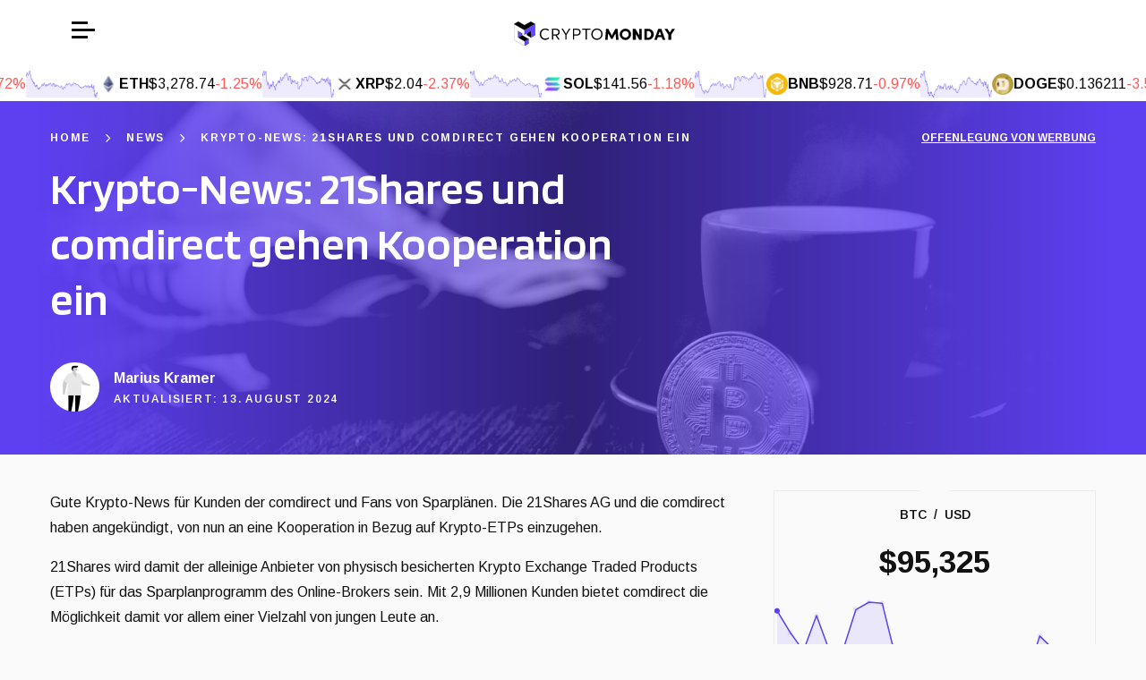

--- FILE ---
content_type: text/html; charset=UTF-8
request_url: https://cryptomonday.de/news/2021/07/14/krypto-news-21shares-und-comdirect-gehen-kooperation-ein/
body_size: 30968
content:
<!DOCTYPE html>
<html lang="de-DE">
      <head>
  <meta charset="UTF-8" />
  <meta http-equiv="Content-Security-Policy" content="block-all-mixed-content" />
  <meta name="description" content="" />
  <meta http-equiv="Content-Type" content="text/html; charset=UTF-8" />
  <meta name="viewport" content="width=device-width, initial-scale=1" />
      <!-- Google Tag Manager -->
<script>(function(w,d,s,l,i){w[l]=w[l]||[];w[l].push({'gtm.start':
new Date().getTime(),event:'gtm.js'});var f=d.getElementsByTagName(s)[0],
j=d.createElement(s),dl=l!='dataLayer'?'&l='+l:'';j.async=true;j.src=
'https://www.googletagmanager.com/gtm.js?id='+i+dl;f.parentNode.insertBefore(j,f);
})(window,document,'script','dataLayer','GTM-P4DJBGB');</script>
<!-- End Google Tag Manager -->
    <meta name='robots' content='index, follow, max-image-preview:large, max-snippet:-1, max-video-preview:-1' />
	<style>img:is([sizes="auto" i], [sizes^="auto," i]) { contain-intrinsic-size: 3000px 1500px }</style>
	
	<!-- This site is optimized with the Yoast SEO plugin v24.7 - https://yoast.com/wordpress/plugins/seo/ -->
	<title>Krypto-News: 21Shares und comdirect gehen Kooperation ein</title>
	<meta name="description" content="Gute Krypto-News: Eine Kooperation zwischen 21Shares und der comdirect ermöglicht den Kunden nun Investitionen in Krypto-ETPs per Sparplan." />
	<link rel="canonical" href="https://cryptomonday.de/news/2021/07/14/krypto-news-21shares-und-comdirect-gehen-kooperation-ein/" />
	<meta property="og:locale" content="de_DE" />
	<meta property="og:type" content="article" />
	<meta property="og:title" content="Krypto-News: 21Shares und comdirect gehen Kooperation ein" />
	<meta property="og:description" content="Gute Krypto-News: Eine Kooperation zwischen 21Shares und der comdirect ermöglicht den Kunden nun Investitionen in Krypto-ETPs per Sparplan." />
	<meta property="og:url" content="https://cryptomonday.de/news/2021/07/14/krypto-news-21shares-und-comdirect-gehen-kooperation-ein/" />
	<meta property="og:site_name" content="CryptoMonday" />
	<meta property="article:published_time" content="2021-07-14T20:07:40+00:00" />
	<meta property="article:modified_time" content="2024-08-13T22:44:25+00:00" />
	<meta property="og:image" content="https://wp.cryptomonday.de/wp-content/uploads/2024/06/1645696025-shutterstock_1023872494.jpg" />
	<meta property="og:image:width" content="1920" />
	<meta property="og:image:height" content="1280" />
	<meta property="og:image:type" content="image/jpeg" />
	<meta name="author" content="Marius Kramer" />
	<meta name="twitter:card" content="summary_large_image" />
	<meta name="twitter:label1" content="Written by" />
	<meta name="twitter:data1" content="Marius Kramer" />
	<meta name="twitter:label2" content="Est. reading time" />
	<meta name="twitter:data2" content="2 minutes" />
	<script type="application/ld+json" class="yoast-schema-graph">{"@context":"https://schema.org","@graph":[{"@type":"WebPage","@id":"https://cryptomonday.de/news/2021/07/14/krypto-news-21shares-und-comdirect-gehen-kooperation-ein/","url":"https://cryptomonday.de/news/2021/07/14/krypto-news-21shares-und-comdirect-gehen-kooperation-ein/","name":"Krypto-News: 21Shares und comdirect gehen Kooperation ein","isPartOf":{"@id":"https://cryptomonday.de/#website"},"primaryImageOfPage":{"@id":"https://cryptomonday.de/news/2021/07/14/krypto-news-21shares-und-comdirect-gehen-kooperation-ein/#primaryimage"},"image":{"@id":"https://cryptomonday.de/news/2021/07/14/krypto-news-21shares-und-comdirect-gehen-kooperation-ein/#primaryimage"},"thumbnailUrl":"https://cdn.cryptomonday.de/cm/content/uploads/2024/06/1645696025-shutterstock_1023872494.jpg","datePublished":"2021-07-14T20:07:40+00:00","dateModified":"2024-08-13T22:44:25+00:00","author":{"@id":"https://cryptomonday.de/#/schema/person/9e3416695b707a7756ad21c8be4a44b2"},"description":"Gute Krypto-News: Eine Kooperation zwischen 21Shares und der comdirect ermöglicht den Kunden nun Investitionen in Krypto-ETPs per Sparplan.","breadcrumb":{"@id":"https://cryptomonday.de/news/2021/07/14/krypto-news-21shares-und-comdirect-gehen-kooperation-ein/#breadcrumb"},"inLanguage":"de-DE","potentialAction":[{"@type":"ReadAction","target":["https://cryptomonday.de/news/2021/07/14/krypto-news-21shares-und-comdirect-gehen-kooperation-ein/"]}]},{"@type":"ImageObject","inLanguage":"de-DE","@id":"https://cryptomonday.de/news/2021/07/14/krypto-news-21shares-und-comdirect-gehen-kooperation-ein/#primaryimage","url":"https://cdn.cryptomonday.de/cm/content/uploads/2024/06/1645696025-shutterstock_1023872494.jpg","contentUrl":"https://cdn.cryptomonday.de/cm/content/uploads/2024/06/1645696025-shutterstock_1023872494.jpg","width":1920,"height":1280},{"@type":"BreadcrumbList","@id":"https://cryptomonday.de/news/2021/07/14/krypto-news-21shares-und-comdirect-gehen-kooperation-ein/#breadcrumb","itemListElement":[{"@type":"ListItem","position":1,"name":"Home","item":"https://cryptomonday.de/"},{"@type":"ListItem","position":2,"name":"News","item":"https://cryptomonday.de/news/"},{"@type":"ListItem","position":3,"name":"Krypto-News: 21Shares und comdirect gehen Kooperation ein"}]},{"@type":"WebSite","@id":"https://cryptomonday.de/#website","url":"https://cryptomonday.de/","name":"CryptoMonday","description":"","potentialAction":[{"@type":"SearchAction","target":{"@type":"EntryPoint","urlTemplate":"https://cryptomonday.de/?s={search_term_string}"},"query-input":{"@type":"PropertyValueSpecification","valueRequired":true,"valueName":"search_term_string"}}],"inLanguage":"de-DE"},{"@type":"Person","@id":"https://cryptomonday.de/#/schema/person/9e3416695b707a7756ad21c8be4a44b2","name":"Marius Kramer","image":{"@type":"ImageObject","inLanguage":"de-DE","@id":"https://cryptomonday.de/#/schema/person/image/","url":"https://cdn.cryptomonday.de/cm/content/uploads/2024/06/1645696270-Marius-Kramer-150x150.png","contentUrl":"https://cdn.cryptomonday.de/cm/content/uploads/2024/06/1645696270-Marius-Kramer-150x150.png","caption":"Marius Kramer"},"url":"https://cryptomonday.de/autor/marius-kramer/"}]}</script>
	<!-- / Yoast SEO plugin. -->


<link rel="alternate" type="application/rss+xml" title="CryptoMonday &raquo; Feed" href="https://cryptomonday.de/feed/" />
<link rel="alternate" type="application/rss+xml" title="CryptoMonday &raquo; Comments Feed" href="https://cryptomonday.de/comments/feed/" />
<script type="text/javascript">
/* <![CDATA[ */
window._wpemojiSettings = {"baseUrl":"https:\/\/s.w.org\/images\/core\/emoji\/15.0.3\/72x72\/","ext":".png","svgUrl":"https:\/\/s.w.org\/images\/core\/emoji\/15.0.3\/svg\/","svgExt":".svg","source":{"concatemoji":"https:\/\/cryptomonday.de\/wp-includes\/js\/wp-emoji-release.min.js?ver=6.7.2"}};
/*! This file is auto-generated */
!function(i,n){var o,s,e;function c(e){try{var t={supportTests:e,timestamp:(new Date).valueOf()};sessionStorage.setItem(o,JSON.stringify(t))}catch(e){}}function p(e,t,n){e.clearRect(0,0,e.canvas.width,e.canvas.height),e.fillText(t,0,0);var t=new Uint32Array(e.getImageData(0,0,e.canvas.width,e.canvas.height).data),r=(e.clearRect(0,0,e.canvas.width,e.canvas.height),e.fillText(n,0,0),new Uint32Array(e.getImageData(0,0,e.canvas.width,e.canvas.height).data));return t.every(function(e,t){return e===r[t]})}function u(e,t,n){switch(t){case"flag":return n(e,"\ud83c\udff3\ufe0f\u200d\u26a7\ufe0f","\ud83c\udff3\ufe0f\u200b\u26a7\ufe0f")?!1:!n(e,"\ud83c\uddfa\ud83c\uddf3","\ud83c\uddfa\u200b\ud83c\uddf3")&&!n(e,"\ud83c\udff4\udb40\udc67\udb40\udc62\udb40\udc65\udb40\udc6e\udb40\udc67\udb40\udc7f","\ud83c\udff4\u200b\udb40\udc67\u200b\udb40\udc62\u200b\udb40\udc65\u200b\udb40\udc6e\u200b\udb40\udc67\u200b\udb40\udc7f");case"emoji":return!n(e,"\ud83d\udc26\u200d\u2b1b","\ud83d\udc26\u200b\u2b1b")}return!1}function f(e,t,n){var r="undefined"!=typeof WorkerGlobalScope&&self instanceof WorkerGlobalScope?new OffscreenCanvas(300,150):i.createElement("canvas"),a=r.getContext("2d",{willReadFrequently:!0}),o=(a.textBaseline="top",a.font="600 32px Arial",{});return e.forEach(function(e){o[e]=t(a,e,n)}),o}function t(e){var t=i.createElement("script");t.src=e,t.defer=!0,i.head.appendChild(t)}"undefined"!=typeof Promise&&(o="wpEmojiSettingsSupports",s=["flag","emoji"],n.supports={everything:!0,everythingExceptFlag:!0},e=new Promise(function(e){i.addEventListener("DOMContentLoaded",e,{once:!0})}),new Promise(function(t){var n=function(){try{var e=JSON.parse(sessionStorage.getItem(o));if("object"==typeof e&&"number"==typeof e.timestamp&&(new Date).valueOf()<e.timestamp+604800&&"object"==typeof e.supportTests)return e.supportTests}catch(e){}return null}();if(!n){if("undefined"!=typeof Worker&&"undefined"!=typeof OffscreenCanvas&&"undefined"!=typeof URL&&URL.createObjectURL&&"undefined"!=typeof Blob)try{var e="postMessage("+f.toString()+"("+[JSON.stringify(s),u.toString(),p.toString()].join(",")+"));",r=new Blob([e],{type:"text/javascript"}),a=new Worker(URL.createObjectURL(r),{name:"wpTestEmojiSupports"});return void(a.onmessage=function(e){c(n=e.data),a.terminate(),t(n)})}catch(e){}c(n=f(s,u,p))}t(n)}).then(function(e){for(var t in e)n.supports[t]=e[t],n.supports.everything=n.supports.everything&&n.supports[t],"flag"!==t&&(n.supports.everythingExceptFlag=n.supports.everythingExceptFlag&&n.supports[t]);n.supports.everythingExceptFlag=n.supports.everythingExceptFlag&&!n.supports.flag,n.DOMReady=!1,n.readyCallback=function(){n.DOMReady=!0}}).then(function(){return e}).then(function(){var e;n.supports.everything||(n.readyCallback(),(e=n.source||{}).concatemoji?t(e.concatemoji):e.wpemoji&&e.twemoji&&(t(e.twemoji),t(e.wpemoji)))}))}((window,document),window._wpemojiSettings);
/* ]]> */
</script>
<style id='wp-emoji-styles-inline-css' type='text/css'>

	img.wp-smiley, img.emoji {
		display: inline !important;
		border: none !important;
		box-shadow: none !important;
		height: 1em !important;
		width: 1em !important;
		margin: 0 0.07em !important;
		vertical-align: -0.1em !important;
		background: none !important;
		padding: 0 !important;
	}
</style>
<link rel='stylesheet' id='wp-block-library-css' href='https://cryptomonday.de/wp-includes/css/dist/block-library/style.min.css?ver=6.7.2' type='text/css' media='all' />
<style id='safe-svg-svg-icon-style-inline-css' type='text/css'>
.safe-svg-cover{text-align:center}.safe-svg-cover .safe-svg-inside{display:inline-block;max-width:100%}.safe-svg-cover svg{height:100%;max-height:100%;max-width:100%;width:100%}

</style>
<style id='classic-theme-styles-inline-css' type='text/css'>
/*! This file is auto-generated */
.wp-block-button__link{color:#fff;background-color:#32373c;border-radius:9999px;box-shadow:none;text-decoration:none;padding:calc(.667em + 2px) calc(1.333em + 2px);font-size:1.125em}.wp-block-file__button{background:#32373c;color:#fff;text-decoration:none}
</style>
<style id='global-styles-inline-css' type='text/css'>
:root{--wp--preset--aspect-ratio--square: 1;--wp--preset--aspect-ratio--4-3: 4/3;--wp--preset--aspect-ratio--3-4: 3/4;--wp--preset--aspect-ratio--3-2: 3/2;--wp--preset--aspect-ratio--2-3: 2/3;--wp--preset--aspect-ratio--16-9: 16/9;--wp--preset--aspect-ratio--9-16: 9/16;--wp--preset--color--black: #000000;--wp--preset--color--cyan-bluish-gray: #abb8c3;--wp--preset--color--white: #ffffff;--wp--preset--color--pale-pink: #f78da7;--wp--preset--color--vivid-red: #cf2e2e;--wp--preset--color--luminous-vivid-orange: #ff6900;--wp--preset--color--luminous-vivid-amber: #fcb900;--wp--preset--color--light-green-cyan: #7bdcb5;--wp--preset--color--vivid-green-cyan: #00d084;--wp--preset--color--pale-cyan-blue: #8ed1fc;--wp--preset--color--vivid-cyan-blue: #0693e3;--wp--preset--color--vivid-purple: #9b51e0;--wp--preset--gradient--vivid-cyan-blue-to-vivid-purple: linear-gradient(135deg,rgba(6,147,227,1) 0%,rgb(155,81,224) 100%);--wp--preset--gradient--light-green-cyan-to-vivid-green-cyan: linear-gradient(135deg,rgb(122,220,180) 0%,rgb(0,208,130) 100%);--wp--preset--gradient--luminous-vivid-amber-to-luminous-vivid-orange: linear-gradient(135deg,rgba(252,185,0,1) 0%,rgba(255,105,0,1) 100%);--wp--preset--gradient--luminous-vivid-orange-to-vivid-red: linear-gradient(135deg,rgba(255,105,0,1) 0%,rgb(207,46,46) 100%);--wp--preset--gradient--very-light-gray-to-cyan-bluish-gray: linear-gradient(135deg,rgb(238,238,238) 0%,rgb(169,184,195) 100%);--wp--preset--gradient--cool-to-warm-spectrum: linear-gradient(135deg,rgb(74,234,220) 0%,rgb(151,120,209) 20%,rgb(207,42,186) 40%,rgb(238,44,130) 60%,rgb(251,105,98) 80%,rgb(254,248,76) 100%);--wp--preset--gradient--blush-light-purple: linear-gradient(135deg,rgb(255,206,236) 0%,rgb(152,150,240) 100%);--wp--preset--gradient--blush-bordeaux: linear-gradient(135deg,rgb(254,205,165) 0%,rgb(254,45,45) 50%,rgb(107,0,62) 100%);--wp--preset--gradient--luminous-dusk: linear-gradient(135deg,rgb(255,203,112) 0%,rgb(199,81,192) 50%,rgb(65,88,208) 100%);--wp--preset--gradient--pale-ocean: linear-gradient(135deg,rgb(255,245,203) 0%,rgb(182,227,212) 50%,rgb(51,167,181) 100%);--wp--preset--gradient--electric-grass: linear-gradient(135deg,rgb(202,248,128) 0%,rgb(113,206,126) 100%);--wp--preset--gradient--midnight: linear-gradient(135deg,rgb(2,3,129) 0%,rgb(40,116,252) 100%);--wp--preset--font-size--small: 13px;--wp--preset--font-size--medium: 20px;--wp--preset--font-size--large: 36px;--wp--preset--font-size--x-large: 42px;--wp--preset--spacing--20: 0.44rem;--wp--preset--spacing--30: 0.67rem;--wp--preset--spacing--40: 1rem;--wp--preset--spacing--50: 1.5rem;--wp--preset--spacing--60: 2.25rem;--wp--preset--spacing--70: 3.38rem;--wp--preset--spacing--80: 5.06rem;--wp--preset--shadow--natural: 6px 6px 9px rgba(0, 0, 0, 0.2);--wp--preset--shadow--deep: 12px 12px 50px rgba(0, 0, 0, 0.4);--wp--preset--shadow--sharp: 6px 6px 0px rgba(0, 0, 0, 0.2);--wp--preset--shadow--outlined: 6px 6px 0px -3px rgba(255, 255, 255, 1), 6px 6px rgba(0, 0, 0, 1);--wp--preset--shadow--crisp: 6px 6px 0px rgba(0, 0, 0, 1);}:where(.is-layout-flex){gap: 0.5em;}:where(.is-layout-grid){gap: 0.5em;}body .is-layout-flex{display: flex;}.is-layout-flex{flex-wrap: wrap;align-items: center;}.is-layout-flex > :is(*, div){margin: 0;}body .is-layout-grid{display: grid;}.is-layout-grid > :is(*, div){margin: 0;}:where(.wp-block-columns.is-layout-flex){gap: 2em;}:where(.wp-block-columns.is-layout-grid){gap: 2em;}:where(.wp-block-post-template.is-layout-flex){gap: 1.25em;}:where(.wp-block-post-template.is-layout-grid){gap: 1.25em;}.has-black-color{color: var(--wp--preset--color--black) !important;}.has-cyan-bluish-gray-color{color: var(--wp--preset--color--cyan-bluish-gray) !important;}.has-white-color{color: var(--wp--preset--color--white) !important;}.has-pale-pink-color{color: var(--wp--preset--color--pale-pink) !important;}.has-vivid-red-color{color: var(--wp--preset--color--vivid-red) !important;}.has-luminous-vivid-orange-color{color: var(--wp--preset--color--luminous-vivid-orange) !important;}.has-luminous-vivid-amber-color{color: var(--wp--preset--color--luminous-vivid-amber) !important;}.has-light-green-cyan-color{color: var(--wp--preset--color--light-green-cyan) !important;}.has-vivid-green-cyan-color{color: var(--wp--preset--color--vivid-green-cyan) !important;}.has-pale-cyan-blue-color{color: var(--wp--preset--color--pale-cyan-blue) !important;}.has-vivid-cyan-blue-color{color: var(--wp--preset--color--vivid-cyan-blue) !important;}.has-vivid-purple-color{color: var(--wp--preset--color--vivid-purple) !important;}.has-black-background-color{background-color: var(--wp--preset--color--black) !important;}.has-cyan-bluish-gray-background-color{background-color: var(--wp--preset--color--cyan-bluish-gray) !important;}.has-white-background-color{background-color: var(--wp--preset--color--white) !important;}.has-pale-pink-background-color{background-color: var(--wp--preset--color--pale-pink) !important;}.has-vivid-red-background-color{background-color: var(--wp--preset--color--vivid-red) !important;}.has-luminous-vivid-orange-background-color{background-color: var(--wp--preset--color--luminous-vivid-orange) !important;}.has-luminous-vivid-amber-background-color{background-color: var(--wp--preset--color--luminous-vivid-amber) !important;}.has-light-green-cyan-background-color{background-color: var(--wp--preset--color--light-green-cyan) !important;}.has-vivid-green-cyan-background-color{background-color: var(--wp--preset--color--vivid-green-cyan) !important;}.has-pale-cyan-blue-background-color{background-color: var(--wp--preset--color--pale-cyan-blue) !important;}.has-vivid-cyan-blue-background-color{background-color: var(--wp--preset--color--vivid-cyan-blue) !important;}.has-vivid-purple-background-color{background-color: var(--wp--preset--color--vivid-purple) !important;}.has-black-border-color{border-color: var(--wp--preset--color--black) !important;}.has-cyan-bluish-gray-border-color{border-color: var(--wp--preset--color--cyan-bluish-gray) !important;}.has-white-border-color{border-color: var(--wp--preset--color--white) !important;}.has-pale-pink-border-color{border-color: var(--wp--preset--color--pale-pink) !important;}.has-vivid-red-border-color{border-color: var(--wp--preset--color--vivid-red) !important;}.has-luminous-vivid-orange-border-color{border-color: var(--wp--preset--color--luminous-vivid-orange) !important;}.has-luminous-vivid-amber-border-color{border-color: var(--wp--preset--color--luminous-vivid-amber) !important;}.has-light-green-cyan-border-color{border-color: var(--wp--preset--color--light-green-cyan) !important;}.has-vivid-green-cyan-border-color{border-color: var(--wp--preset--color--vivid-green-cyan) !important;}.has-pale-cyan-blue-border-color{border-color: var(--wp--preset--color--pale-cyan-blue) !important;}.has-vivid-cyan-blue-border-color{border-color: var(--wp--preset--color--vivid-cyan-blue) !important;}.has-vivid-purple-border-color{border-color: var(--wp--preset--color--vivid-purple) !important;}.has-vivid-cyan-blue-to-vivid-purple-gradient-background{background: var(--wp--preset--gradient--vivid-cyan-blue-to-vivid-purple) !important;}.has-light-green-cyan-to-vivid-green-cyan-gradient-background{background: var(--wp--preset--gradient--light-green-cyan-to-vivid-green-cyan) !important;}.has-luminous-vivid-amber-to-luminous-vivid-orange-gradient-background{background: var(--wp--preset--gradient--luminous-vivid-amber-to-luminous-vivid-orange) !important;}.has-luminous-vivid-orange-to-vivid-red-gradient-background{background: var(--wp--preset--gradient--luminous-vivid-orange-to-vivid-red) !important;}.has-very-light-gray-to-cyan-bluish-gray-gradient-background{background: var(--wp--preset--gradient--very-light-gray-to-cyan-bluish-gray) !important;}.has-cool-to-warm-spectrum-gradient-background{background: var(--wp--preset--gradient--cool-to-warm-spectrum) !important;}.has-blush-light-purple-gradient-background{background: var(--wp--preset--gradient--blush-light-purple) !important;}.has-blush-bordeaux-gradient-background{background: var(--wp--preset--gradient--blush-bordeaux) !important;}.has-luminous-dusk-gradient-background{background: var(--wp--preset--gradient--luminous-dusk) !important;}.has-pale-ocean-gradient-background{background: var(--wp--preset--gradient--pale-ocean) !important;}.has-electric-grass-gradient-background{background: var(--wp--preset--gradient--electric-grass) !important;}.has-midnight-gradient-background{background: var(--wp--preset--gradient--midnight) !important;}.has-small-font-size{font-size: var(--wp--preset--font-size--small) !important;}.has-medium-font-size{font-size: var(--wp--preset--font-size--medium) !important;}.has-large-font-size{font-size: var(--wp--preset--font-size--large) !important;}.has-x-large-font-size{font-size: var(--wp--preset--font-size--x-large) !important;}
:where(.wp-block-post-template.is-layout-flex){gap: 1.25em;}:where(.wp-block-post-template.is-layout-grid){gap: 1.25em;}
:where(.wp-block-columns.is-layout-flex){gap: 2em;}:where(.wp-block-columns.is-layout-grid){gap: 2em;}
:root :where(.wp-block-pullquote){font-size: 1.5em;line-height: 1.6;}
</style>
<link rel='stylesheet' id='cr-casino-reviews-css' href='https://cryptomonday.de/content/plugins/enyo-casino-review/assets/dist/casino-review.css?ver=1761736540' type='text/css' media='all' />
<link rel='stylesheet' id='main-css' href='https://cryptomonday.de/content/themes/enyo-theme/dist/main.css?ver=1762443567' type='text/css' media='screen' />
<link rel='stylesheet' id='jquery-lazyloadxt-spinner-css-css' href='//cryptomonday.de/content/plugins/a3-lazy-load/assets/css/jquery.lazyloadxt.spinner.css?ver=6.7.2' type='text/css' media='all' />
<script type="text/javascript" src="https://cryptomonday.de/wp-includes/js/dist/vendor/react.min.js?ver=18.3.1.1" id="react-js"></script>
<script type="text/javascript" src="https://cryptomonday.de/wp-includes/js/dist/vendor/react-dom.min.js?ver=18.3.1.1" id="react-dom-js"></script>
<script type="text/javascript" src="https://cryptomonday.de/content/themes/enyo-theme/blocks-react/cryptocurrency-price/frontend.js?ver=fc8913dd976347b332e9" id="acf-cryptocurrency-price-view-script-js" defer="defer" data-wp-strategy="defer"></script>
<script type="text/javascript" src="https://cryptomonday.de/wp-includes/js/jquery/jquery.min.js?ver=3.7.1" id="jquery-core-js"></script>
<script type="text/javascript" src="https://cryptomonday.de/wp-includes/js/jquery/jquery-migrate.min.js?ver=3.4.1" id="jquery-migrate-js"></script>
<link rel="https://api.w.org/" href="https://cryptomonday.de/wp-json/" /><link rel="alternate" title="JSON" type="application/json" href="https://cryptomonday.de/wp-json/wp/v2/posts/7677" /><link rel="EditURI" type="application/rsd+xml" title="RSD" href="https://cryptomonday.de/xmlrpc.php?rsd" />
<meta name="generator" content="WordPress 6.7.2" />
<link rel='shortlink' href='https://cryptomonday.de/?p=7677' />
<link rel="alternate" title="oEmbed (JSON)" type="application/json+oembed" href="https://cryptomonday.de/wp-json/oembed/1.0/embed?url=https%3A%2F%2Fcryptomonday.de%2Fnews%2F2021%2F07%2F14%2Fkrypto-news-21shares-und-comdirect-gehen-kooperation-ein%2F" />
<link rel="alternate" title="oEmbed (XML)" type="text/xml+oembed" href="https://cryptomonday.de/wp-json/oembed/1.0/embed?url=https%3A%2F%2Fcryptomonday.de%2Fnews%2F2021%2F07%2F14%2Fkrypto-news-21shares-und-comdirect-gehen-kooperation-ein%2F&#038;format=xml" />

  <style>
    :root {
      --font-family-heading: 'Blinker', sans-serif;
      --font-family-body: 'Arimo', sans-serif;
      --font-weight-body-regular: 400;--font-weight-body-medium: 600;--font-weight-body-bold: 700;--font-weight-heading-regular: 400;--font-weight-heading-bold: 800;--font-weight-heading-h2: var(--font-weight-heading-bold);--font-size-heading-h1: 50px;--font-size-heading-h2: 32px;--font-size-heading-h3: 26px;--font-size-heading-h4: 22px;--font-size-heading-h5: 20px;--font-size-heading-h6: 18px;--font-size-heading-h1-mobile: 30px;--font-size-heading-h2-mobile: 28px;--font-size-heading-h3-mobile: 24px;--font-size-heading-h4-mobile: 20px;--font-size-heading-h5-mobile: 18px;--font-size-heading-h6-mobile: 16px;--font-size-body-xxxl: 40px;--font-size-body-xxl: 35px;--font-size-body-xl: 26px;--font-size-body-lg: 18px;--font-size-body-md: 16px;--font-size-body-sm: 14px;--font-size-body-xs: 12px;--font-size-body-xxs: 10px;--line-height-body: 1.5;--line-height-spaced: 1.8;--line-height-heading: 1.25;--line-height-content: 1.75;--color-positive: #23E6AA;--color-positive-light: #e6f9f3;--color-negative: #FF4646;--color-negative-light: #ffecec;--color-background: #fafafa;--color-body: #111;--color-body-faded: #bfbfbf;--color-border: #ebebeb;--color-border-accent: #c7c7c7;--color-border-inverse: #3E3E3E;--color-button-default: #fbbd5a;--color-button-default-hover: #f6ae3a;--color-button-default-text: #2b2929;--color-category-header: #e09114;--color-cta: #fbbd5a;--color-cta-accent: #fbbd5a;--color-excerpt: #8a8a8a;--color-excerpt-inverse: #eee;--color-footer: #fafafa;--color-footer-heading: #111111;--color-footer-text: #8a8a8a;--color-hamburger: #111111;--color-heading: #111111;--color-heading-accent: #333333;--color-heading-border: var(--color-primary);--color-heading-inverse: #fff;--color-highlight: #eba639;--color-icons: #fff;--color-link: #5E40F0;--color-list-marker: var(--color-primary);--color-menu: #040404;--color-menu-hover: var(--color-primary);--color-menu-hover-alt: var(--color-secondary);--color-menu-border: #181818;--color-menu-secondary: #303030;--color-menu-child-background: var(--color-topbar);--color-menu-child-background-mobile: var(--color-menu-child-background);--color-menu-grandchild-background: var(--color-topbar-accent);--color-menu-grandchild-background-mobile: var(--color-menu-grandchild-background);--color-mini-review-accent: #f8f8f8;--color-preheading: #8a8a8a;--color-preheading-inverse: #fafafa;--color-rating-star: #ffb84c;--color-review-hero-button-background: #000;--color-review-hero-button-text: #fff;--color-scorecard: #f3f3f3;--color-scorecard-suffix: #fbbd5a;--color-search-background: #1c1c1c;--color-search-label-background: #878787;--color-search-label-text: #fff;--color-share-button-border: #fbbc5a;--color-share-button-text: var(--color-primary);--color-sidebar-link: #2f1a96;--color-table-attributes: #f8f8f8;--color-table-label-background: #ffd98e;--color-table-label-text: #1c1c1c;--color-table-score-circle: #108682;--color-table-highlight: #eba639;--color-table-stacked-row: #f8f8f8;--color-topbar: #fff;--color-topbar-accent: var(--color-primary);--color-topbar-links: var(--color-secondary);--color-topbar-links-mobile: var(--color-topbar-links);--color-topbar-links-accent: var(--color-hero-accent);--color-topbar-item-separator: var(--color-border-inverse);--color-topbar-child-link-hover: #fff;--color-topbar-scrolling: #fff;--color-topbar-locale-option: #8a8a8a;--gradient-fade-down: linear-gradient(to bottom, rgba(250, 250, 250, 0.6), var(--color-background));--border-radius: none;--border-radius-button: none;--border-radius-card: none;--box-shadow-button: none;--box-shadow-card: 1px 2px 16px rgba(0, 0, 0, 0.06);--box-shadow-image: 1px 2px 16px rgba(0, 0, 0, 0.25);--box-shadow-popover: rgba(0, 0, 0, 0.3) 0 2px 10px;--spacing-1: 8px;--spacing-2: 16px;--spacing-3: 28px;--spacing-4: 32px;--spacing-5: 40px;--spacing-6: 48px;--spacing-7: 56px;--spacing-8: 64px;--spacing-9: 72px;--spacing-10: 80px;--spacing-11: 88px;--spacing-12: 96px;--spacing-13: 104px;--spacing-14: 112px;--spacing-15: 120px;--spacing-16: 150px;--spacing-17: 200px;--right-sidebar-width: 392px;--left-sidebar-width: 220px;--preheading-margin-bottom: calc(-1 * var(--spacing-2));--section-header-margin-bottom: var(--spacing-4);--dynamic-section: 30px;--dynamic-section-lg: 40px;--color-primary: #5E40F0;--color-primary-accent: #7f47e1;--color-primary-light: #F0F3FF;--color-secondary: #23e6aa;--color-secondary-accent: #5dedc1;--color-tertiary: #4dbd43;--color-accent: #3c6380;--color-box: #f0faff;--color-info: #f0faff;--color-info-accent: #4197e2;--color-warning: #fff8ed;--color-warning-accent: #ffac00;--color-hero: var(--color-primary);--color-hero-accent: #fff;--color-hero-divider: #e09114;--color-table-header-text: #fff;--gradient: linear-gradient(180deg, #5E40F0 0%, #5E40F0 70%, #5E40F0 100%);--hero-svg-fill: var(--color-primary);    }
  </style>
<link rel="icon" href="https://cryptomonday.de/content/uploads/2024/08/favicon.svg" sizes="32x32" />
<link rel="icon" href="https://cryptomonday.de/content/uploads/2024/08/favicon.svg" sizes="192x192" />
<link rel="apple-touch-icon" href="https://cryptomonday.de/content/uploads/2024/08/favicon.svg" />
<meta name="msapplication-TileImage" content="https://cryptomonday.de/content/uploads/2024/08/favicon.svg" />

  <link rel="preconnect" href="https://fonts.googleapis.com" />
  <link rel="preconnect" href="https://fonts.gstatic.com" crossorigin />
  <link href="https://fonts.googleapis.com/css2?family=Arimo:wght@400..700&family=Blinker:wght@400;600&display=swap" rel="stylesheet" media="screen" />
</head>
      
  <body class="post-template-default single single-post postid-7677 single-format-standard" data-template="base.twig">
    <main>
      
      <header class="sticky transition ease-in-out duration-300 bg-topbar z-20">
                  <div class="flex items-center justify-between px-2 py-1 sm:py-2 lg:px-9 lg:py-[10px]">
            <div x-data="{isOpen: false}" x-on:click.outside="isOpen = false">
              <div x-cloak>
                <nav class="fixed top-0 bottom-0 bg-menu h-screen z-30 w-full flex flex-col
                  text-white text-sm
                  transition-all duration-300 ease-in-out
                  overflow-y-auto p-3
                lg:text-left lg:w-[428px]" x-bind:class="{ 'left-0': isOpen, '-left-[200%]': !isOpen }">
                  <div class="relative flex items-center z-1 mb-4">
                                          <img src="https://cryptomonday.de/content/uploads/2024/08/cryptomonday-de-for-dark.svg" alt="CryptoMonday" class="h-[30px] mx-auto" width="200" height="30" />
                                        <button x-on:click="isOpen = false">
                      <i class="fa-solid fa-xmark text-white text-[20px]"></i>
                    </button>
                  </div>
                  <div class="flex-1 text-lg">
                                          <div class="relative" x-data="{isOpen: false}">
  <a href="https://cryptomonday.de/news/" class="group border-b border-menu-border py-2  font-body-bold  flex items-center underline-offset-4 px-2 lg:hover:bg-menu-border" x-on:click="isOpen = !isOpen" x-bind:class="{
      'bg-menu-border rounded-t': isOpen,
      'rounded': !isOpen
    }"
        >
    <span class="flex-1 ">
      News
    </span>
      </a>
  </div>
                                          <div class="relative" x-data="{isOpen: false}">
  <a href="javascript:void(0);" class="group border-b border-menu-border py-2  font-body-bold  flex items-center underline-offset-4 px-2 lg:hover:bg-menu-border" x-on:click="isOpen = !isOpen" x-bind:class="{
      'bg-menu-border rounded-t': isOpen,
      'rounded': !isOpen
    }"
    role="button"    >
    <span class="flex-1 ">
      Krypto
    </span>
          <i class="fa-solid fa-angle-down ml-2 no-underline" x-bind:class="isOpen ? 'rotate-180' : ''"></i>
      </a>
      <div class="pb-2" x-bind:class="{
        'block bg-menu-border rounded-b pl-4': isOpen,
        'hidden': !isOpen
      }">
              <div class="relative" x-data="{isOpen: false}">
  <a href="javascript:void(0);" class="group py-1  font-body-medium text-md  flex items-center underline-offset-4 px-2 lg:hover:bg-menu-border" x-on:click="isOpen = !isOpen" x-bind:class="{
      'bg-menu-border rounded-t': isOpen,
      'rounded': !isOpen
    }"
    role="button"    >
    <span class="flex-1 group-hover:underline ">
      Kryptowährungen
    </span>
          <i class="fa-solid fa-angle-down ml-2 no-underline" x-bind:class="isOpen ? 'rotate-180' : ''"></i>
      </a>
      <div class="" x-bind:class="{
        'block bg-menu-border rounded-b pl-4': isOpen,
        'hidden': !isOpen
      }">
              <div class="relative" x-data="{isOpen: false}">
  <a href="https://cryptomonday.de/krypto/kaufen/" class="group py-1  font-body-medium text-md  flex items-center underline-offset-4 px-2 lg:hover:bg-menu-border" x-on:click="isOpen = !isOpen" x-bind:class="{
      'bg-menu-border rounded-t': isOpen,
      'rounded': !isOpen
    }"
        >
    <span class="flex-1 group-hover:underline ">
      Krypto kaufen
    </span>
      </a>
  </div>
              <div class="relative" x-data="{isOpen: false}">
  <a href="https://cryptomonday.de/krypto/bitcoin/kaufen/" class="group py-1  font-body-medium text-md  flex items-center underline-offset-4 px-2 lg:hover:bg-menu-border" x-on:click="isOpen = !isOpen" x-bind:class="{
      'bg-menu-border rounded-t': isOpen,
      'rounded': !isOpen
    }"
        >
    <span class="flex-1 group-hover:underline ">
      Bitcoin Kaufen
    </span>
      </a>
  </div>
              <div class="relative" x-data="{isOpen: false}">
  <a href="https://cryptomonday.de/krypto/ethereum/kaufen/" class="group py-1  font-body-medium text-md  flex items-center underline-offset-4 px-2 lg:hover:bg-menu-border" x-on:click="isOpen = !isOpen" x-bind:class="{
      'bg-menu-border rounded-t': isOpen,
      'rounded': !isOpen
    }"
        >
    <span class="flex-1 group-hover:underline ">
      Ethereum kaufen
    </span>
      </a>
  </div>
              <div class="relative" x-data="{isOpen: false}">
  <a href="https://cryptomonday.de/krypto/dogecoin/kaufen/" class="group py-1  font-body-medium text-md  flex items-center underline-offset-4 px-2 lg:hover:bg-menu-border" x-on:click="isOpen = !isOpen" x-bind:class="{
      'bg-menu-border rounded-t': isOpen,
      'rounded': !isOpen
    }"
        >
    <span class="flex-1 group-hover:underline ">
      Dogecoin kaufen
    </span>
      </a>
  </div>
              <div class="relative" x-data="{isOpen: false}">
  <a href="https://cryptomonday.de/krypto/shiba-inu/kaufen/" class="group py-1  font-body-medium text-md  flex items-center underline-offset-4 px-2 lg:hover:bg-menu-border" x-on:click="isOpen = !isOpen" x-bind:class="{
      'bg-menu-border rounded-t': isOpen,
      'rounded': !isOpen
    }"
        >
    <span class="flex-1 group-hover:underline ">
      Shiba Inu Coin kaufen
    </span>
      </a>
  </div>
              <div class="relative" x-data="{isOpen: false}">
  <a href="https://cryptomonday.de/krypto/litecoin/kaufen/" class="group py-1  font-body-medium text-md  flex items-center underline-offset-4 px-2 lg:hover:bg-menu-border" x-on:click="isOpen = !isOpen" x-bind:class="{
      'bg-menu-border rounded-t': isOpen,
      'rounded': !isOpen
    }"
        >
    <span class="flex-1 group-hover:underline ">
      Litecoin kaufen
    </span>
      </a>
  </div>
              <div class="relative" x-data="{isOpen: false}">
  <a href="https://cryptomonday.de/krypto/xrp/kaufen/" class="group py-1  font-body-medium text-md  flex items-center underline-offset-4 px-2 lg:hover:bg-menu-border" x-on:click="isOpen = !isOpen" x-bind:class="{
      'bg-menu-border rounded-t': isOpen,
      'rounded': !isOpen
    }"
        >
    <span class="flex-1 group-hover:underline ">
      Ripple kaufen
    </span>
      </a>
  </div>
              <div class="relative" x-data="{isOpen: false}">
  <a href="https://cryptomonday.de/krypto/cardano/kaufen/" class="group py-1  font-body-medium text-md  flex items-center underline-offset-4 px-2 lg:hover:bg-menu-border" x-on:click="isOpen = !isOpen" x-bind:class="{
      'bg-menu-border rounded-t': isOpen,
      'rounded': !isOpen
    }"
        >
    <span class="flex-1 group-hover:underline ">
      Cardano kaufen
    </span>
      </a>
  </div>
          </div>
  </div>
              <div class="relative" x-data="{isOpen: false}">
  <a href="javascript:void(0);" class="group py-1  font-body-medium text-md  flex items-center underline-offset-4 px-2 lg:hover:bg-menu-border" x-on:click="isOpen = !isOpen" x-bind:class="{
      'bg-menu-border rounded-t': isOpen,
      'rounded': !isOpen
    }"
    role="button"    >
    <span class="flex-1 group-hover:underline ">
      Krypto Kursprognosen
    </span>
          <i class="fa-solid fa-angle-down ml-2 no-underline" x-bind:class="isOpen ? 'rotate-180' : ''"></i>
      </a>
      <div class="" x-bind:class="{
        'block bg-menu-border rounded-b pl-4': isOpen,
        'hidden': !isOpen
      }">
              <div class="relative" x-data="{isOpen: false}">
  <a href="https://cryptomonday.de/krypto/bitcoin/prognose/" class="group py-1  font-body-medium text-md  flex items-center underline-offset-4 px-2 lg:hover:bg-menu-border" x-on:click="isOpen = !isOpen" x-bind:class="{
      'bg-menu-border rounded-t': isOpen,
      'rounded': !isOpen
    }"
        >
    <span class="flex-1 group-hover:underline ">
      Bitcoin Prognose
    </span>
      </a>
  </div>
              <div class="relative" x-data="{isOpen: false}">
  <a href="https://cryptomonday.de/krypto/xrp/xrp-prognose/" class="group py-1  font-body-medium text-md  flex items-center underline-offset-4 px-2 lg:hover:bg-menu-border" x-on:click="isOpen = !isOpen" x-bind:class="{
      'bg-menu-border rounded-t': isOpen,
      'rounded': !isOpen
    }"
        >
    <span class="flex-1 group-hover:underline ">
      XRP Prognose
    </span>
      </a>
  </div>
              <div class="relative" x-data="{isOpen: false}">
  <a href="https://cryptomonday.de/krypto/dogecoin/dogecoin-prognose/" class="group py-1  font-body-medium text-md  flex items-center underline-offset-4 px-2 lg:hover:bg-menu-border" x-on:click="isOpen = !isOpen" x-bind:class="{
      'bg-menu-border rounded-t': isOpen,
      'rounded': !isOpen
    }"
        >
    <span class="flex-1 group-hover:underline ">
      Dogecoin Prognose
    </span>
      </a>
  </div>
              <div class="relative" x-data="{isOpen: false}">
  <a href="https://cryptomonday.de/krypto/solana/prognose/" class="group py-1  font-body-medium text-md  flex items-center underline-offset-4 px-2 lg:hover:bg-menu-border" x-on:click="isOpen = !isOpen" x-bind:class="{
      'bg-menu-border rounded-t': isOpen,
      'rounded': !isOpen
    }"
        >
    <span class="flex-1 group-hover:underline ">
      Solana Prognose
    </span>
      </a>
  </div>
              <div class="relative" x-data="{isOpen: false}">
  <a href="https://cryptomonday.de/krypto/pepe/prognose/?ac=10&yrs=5&inv=250" class="group py-1  font-body-medium text-md  flex items-center underline-offset-4 px-2 lg:hover:bg-menu-border" x-on:click="isOpen = !isOpen" x-bind:class="{
      'bg-menu-border rounded-t': isOpen,
      'rounded': !isOpen
    }"
        >
    <span class="flex-1 group-hover:underline ">
      Pepe Prognose
    </span>
      </a>
  </div>
              <div class="relative" x-data="{isOpen: false}">
  <a href="https://cryptomonday.de/krypto/monero/prognose/" class="group py-1  font-body-medium text-md  flex items-center underline-offset-4 px-2 lg:hover:bg-menu-border" x-on:click="isOpen = !isOpen" x-bind:class="{
      'bg-menu-border rounded-t': isOpen,
      'rounded': !isOpen
    }"
        >
    <span class="flex-1 group-hover:underline ">
      Monero Prognose
    </span>
      </a>
  </div>
              <div class="relative" x-data="{isOpen: false}">
  <a href="https://cryptomonday.de/krypto/ethereum/prognose/" class="group py-1  font-body-medium text-md  flex items-center underline-offset-4 px-2 lg:hover:bg-menu-border" x-on:click="isOpen = !isOpen" x-bind:class="{
      'bg-menu-border rounded-t': isOpen,
      'rounded': !isOpen
    }"
        >
    <span class="flex-1 group-hover:underline ">
      Ethereum Prognose
    </span>
      </a>
  </div>
          </div>
  </div>
              <div class="relative" x-data="{isOpen: false}">
  <a href="javascript:void(0);" class="group py-1  font-body-medium text-md  flex items-center underline-offset-4 px-2 lg:hover:bg-menu-border" x-on:click="isOpen = !isOpen" x-bind:class="{
      'bg-menu-border rounded-t': isOpen,
      'rounded': !isOpen
    }"
    role="button"    >
    <span class="flex-1 group-hover:underline ">
      Krypto Broker
    </span>
          <i class="fa-solid fa-angle-down ml-2 no-underline" x-bind:class="isOpen ? 'rotate-180' : ''"></i>
      </a>
      <div class="" x-bind:class="{
        'block bg-menu-border rounded-b pl-4': isOpen,
        'hidden': !isOpen
      }">
              <div class="relative" x-data="{isOpen: false}">
  <a href="https://cryptomonday.de/broker/bitrue/" class="group py-1  font-body-medium text-md  flex items-center underline-offset-4 px-2 lg:hover:bg-menu-border" x-on:click="isOpen = !isOpen" x-bind:class="{
      'bg-menu-border rounded-t': isOpen,
      'rounded': !isOpen
    }"
        >
    <span class="flex-1 group-hover:underline ">
      Bitrue Erfahrungen
    </span>
      </a>
  </div>
              <div class="relative" x-data="{isOpen: false}">
  <a href="https://cryptomonday.de/broker/etoro/" class="group py-1  font-body-medium text-md  flex items-center underline-offset-4 px-2 lg:hover:bg-menu-border" x-on:click="isOpen = !isOpen" x-bind:class="{
      'bg-menu-border rounded-t': isOpen,
      'rounded': !isOpen
    }"
        >
    <span class="flex-1 group-hover:underline ">
      eToro Erfahrungen
    </span>
      </a>
  </div>
              <div class="relative" x-data="{isOpen: false}">
  <a href="https://cryptomonday.de/broker/wirex/" class="group py-1  font-body-medium text-md  flex items-center underline-offset-4 px-2 lg:hover:bg-menu-border" x-on:click="isOpen = !isOpen" x-bind:class="{
      'bg-menu-border rounded-t': isOpen,
      'rounded': !isOpen
    }"
        >
    <span class="flex-1 group-hover:underline ">
      Wirex Erfahrungen
    </span>
      </a>
  </div>
              <div class="relative" x-data="{isOpen: false}">
  <a href="https://cryptomonday.de/broker/kucoin/" class="group py-1  font-body-medium text-md  flex items-center underline-offset-4 px-2 lg:hover:bg-menu-border" x-on:click="isOpen = !isOpen" x-bind:class="{
      'bg-menu-border rounded-t': isOpen,
      'rounded': !isOpen
    }"
        >
    <span class="flex-1 group-hover:underline ">
      KuCoin Erfahrungen
    </span>
      </a>
  </div>
              <div class="relative" x-data="{isOpen: false}">
  <a href="https://cryptomonday.de/broker/kraken/" class="group py-1  font-body-medium text-md  flex items-center underline-offset-4 px-2 lg:hover:bg-menu-border" x-on:click="isOpen = !isOpen" x-bind:class="{
      'bg-menu-border rounded-t': isOpen,
      'rounded': !isOpen
    }"
        >
    <span class="flex-1 group-hover:underline ">
      Kraken Erfahrungen
    </span>
      </a>
  </div>
              <div class="relative" x-data="{isOpen: false}">
  <a href="https://cryptomonday.de/broker/paybis/" class="group py-1  font-body-medium text-md  flex items-center underline-offset-4 px-2 lg:hover:bg-menu-border" x-on:click="isOpen = !isOpen" x-bind:class="{
      'bg-menu-border rounded-t': isOpen,
      'rounded': !isOpen
    }"
        >
    <span class="flex-1 group-hover:underline ">
      Paybis Erfahrungen
    </span>
      </a>
  </div>
              <div class="relative" x-data="{isOpen: false}">
  <a href="https://cryptomonday.de/broker/binance/" class="group py-1  font-body-medium text-md  flex items-center underline-offset-4 px-2 lg:hover:bg-menu-border" x-on:click="isOpen = !isOpen" x-bind:class="{
      'bg-menu-border rounded-t': isOpen,
      'rounded': !isOpen
    }"
        >
    <span class="flex-1 group-hover:underline ">
      Binance Erfahrungen
    </span>
      </a>
  </div>
          </div>
  </div>
          </div>
  </div>
                                          <div class="relative" x-data="{isOpen: false}">
  <a href="javascript:void(0);" class="group border-b border-menu-border py-2  font-body-bold  flex items-center underline-offset-4 px-2 lg:hover:bg-menu-border" x-on:click="isOpen = !isOpen" x-bind:class="{
      'bg-menu-border rounded-t': isOpen,
      'rounded': !isOpen
    }"
    role="button"    >
    <span class="flex-1 ">
      Krypto Casinos
    </span>
          <i class="fa-solid fa-angle-down ml-2 no-underline" x-bind:class="isOpen ? 'rotate-180' : ''"></i>
      </a>
      <div class="pb-2" x-bind:class="{
        'block bg-menu-border rounded-b pl-4': isOpen,
        'hidden': !isOpen
      }">
              <div class="relative" x-data="{isOpen: false}">
  <a href="javascript:void(0);" class="group py-1  font-body-medium text-md  flex items-center underline-offset-4 px-2 lg:hover:bg-menu-border" x-on:click="isOpen = !isOpen" x-bind:class="{
      'bg-menu-border rounded-t': isOpen,
      'rounded': !isOpen
    }"
    role="button"    >
    <span class="flex-1 group-hover:underline ">
      Krypto Casino Vergleich
    </span>
          <i class="fa-solid fa-angle-down ml-2 no-underline" x-bind:class="isOpen ? 'rotate-180' : ''"></i>
      </a>
      <div class="" x-bind:class="{
        'block bg-menu-border rounded-b pl-4': isOpen,
        'hidden': !isOpen
      }">
              <div class="relative" x-data="{isOpen: false}">
  <a href="https://cryptomonday.de/bitcoin-casinos/" class="group py-1  font-body-medium text-md  flex items-center underline-offset-4 px-2 lg:hover:bg-menu-border" x-on:click="isOpen = !isOpen" x-bind:class="{
      'bg-menu-border rounded-t': isOpen,
      'rounded': !isOpen
    }"
        >
    <span class="flex-1 group-hover:underline ">
      Bitcoin Casinos
    </span>
      </a>
  </div>
              <div class="relative" x-data="{isOpen: false}">
  <a href="https://cryptomonday.de/bitcoin-casinos/ethereum-casinos/" class="group py-1  font-body-medium text-md  flex items-center underline-offset-4 px-2 lg:hover:bg-menu-border" x-on:click="isOpen = !isOpen" x-bind:class="{
      'bg-menu-border rounded-t': isOpen,
      'rounded': !isOpen
    }"
        >
    <span class="flex-1 group-hover:underline ">
      Ethereum Casinos
    </span>
      </a>
  </div>
              <div class="relative" x-data="{isOpen: false}">
  <a href="https://cryptomonday.de/bitcoin-casinos/solana-casinos/" class="group py-1  font-body-medium text-md  flex items-center underline-offset-4 px-2 lg:hover:bg-menu-border" x-on:click="isOpen = !isOpen" x-bind:class="{
      'bg-menu-border rounded-t': isOpen,
      'rounded': !isOpen
    }"
        >
    <span class="flex-1 group-hover:underline ">
      Solana Casinos
    </span>
      </a>
  </div>
              <div class="relative" x-data="{isOpen: false}">
  <a href="https://cryptomonday.de/bitcoin-casinos/dogecoin-casinos/" class="group py-1  font-body-medium text-md  flex items-center underline-offset-4 px-2 lg:hover:bg-menu-border" x-on:click="isOpen = !isOpen" x-bind:class="{
      'bg-menu-border rounded-t': isOpen,
      'rounded': !isOpen
    }"
        >
    <span class="flex-1 group-hover:underline ">
      Dogecoin Casinos
    </span>
      </a>
  </div>
              <div class="relative" x-data="{isOpen: false}">
  <a href="https://cryptomonday.de/bitcoin-casinos/xrp-casinos/" class="group py-1  font-body-medium text-md  flex items-center underline-offset-4 px-2 lg:hover:bg-menu-border" x-on:click="isOpen = !isOpen" x-bind:class="{
      'bg-menu-border rounded-t': isOpen,
      'rounded': !isOpen
    }"
        >
    <span class="flex-1 group-hover:underline ">
      XRP Casinos
    </span>
      </a>
  </div>
              <div class="relative" x-data="{isOpen: false}">
  <a href="https://cryptomonday.de/bitcoin-casinos/litecoin-casinos/" class="group py-1  font-body-medium text-md  flex items-center underline-offset-4 px-2 lg:hover:bg-menu-border" x-on:click="isOpen = !isOpen" x-bind:class="{
      'bg-menu-border rounded-t': isOpen,
      'rounded': !isOpen
    }"
        >
    <span class="flex-1 group-hover:underline ">
      Litecoin Casinos
    </span>
      </a>
  </div>
              <div class="relative" x-data="{isOpen: false}">
  <a href="https://cryptomonday.de/bitcoin-casinos/usdt-casinos/" class="group py-1  font-body-medium text-md  flex items-center underline-offset-4 px-2 lg:hover:bg-menu-border" x-on:click="isOpen = !isOpen" x-bind:class="{
      'bg-menu-border rounded-t': isOpen,
      'rounded': !isOpen
    }"
        >
    <span class="flex-1 group-hover:underline ">
      USDT Casinos
    </span>
      </a>
  </div>
              <div class="relative" x-data="{isOpen: false}">
  <a href="https://cryptomonday.de/bitcoin-casinos/telegram-casinos/" class="group py-1  font-body-medium text-md  flex items-center underline-offset-4 px-2 lg:hover:bg-menu-border" x-on:click="isOpen = !isOpen" x-bind:class="{
      'bg-menu-border rounded-t': isOpen,
      'rounded': !isOpen
    }"
        >
    <span class="flex-1 group-hover:underline ">
      Telegram Casinos
    </span>
      </a>
  </div>
              <div class="relative" x-data="{isOpen: false}">
  <a href="https://cryptomonday.de/bitcoin-casinos/bnb-casinos/" class="group py-1  font-body-medium text-md  flex items-center underline-offset-4 px-2 lg:hover:bg-menu-border" x-on:click="isOpen = !isOpen" x-bind:class="{
      'bg-menu-border rounded-t': isOpen,
      'rounded': !isOpen
    }"
        >
    <span class="flex-1 group-hover:underline ">
      BNB Casinos
    </span>
      </a>
  </div>
              <div class="relative" x-data="{isOpen: false}">
  <a href="https://cryptomonday.de/krypto-casinos/metaverse-casinos/" class="group py-1  font-body-medium text-md  flex items-center underline-offset-4 px-2 lg:hover:bg-menu-border" x-on:click="isOpen = !isOpen" x-bind:class="{
      'bg-menu-border rounded-t': isOpen,
      'rounded': !isOpen
    }"
        >
    <span class="flex-1 group-hover:underline ">
      Metaverse Casinos
    </span>
      </a>
  </div>
              <div class="relative" x-data="{isOpen: false}">
  <a href="https://cryptomonday.de/bitcoin-casinos/krypto-casino-bonus/" class="group py-1  font-body-medium text-md  flex items-center underline-offset-4 px-2 lg:hover:bg-menu-border" x-on:click="isOpen = !isOpen" x-bind:class="{
      'bg-menu-border rounded-t': isOpen,
      'rounded': !isOpen
    }"
        >
    <span class="flex-1 group-hover:underline ">
      Krypto Casino Bonus ohne Einzahlung
    </span>
      </a>
  </div>
              <div class="relative" x-data="{isOpen: false}">
  <a href="https://cryptomonday.de/bitcoin-casinos/anonyme-krypto-casinos/" class="group py-1  font-body-medium text-md  flex items-center underline-offset-4 px-2 lg:hover:bg-menu-border" x-on:click="isOpen = !isOpen" x-bind:class="{
      'bg-menu-border rounded-t': isOpen,
      'rounded': !isOpen
    }"
        >
    <span class="flex-1 group-hover:underline ">
      Anonyme Krypto-Casinos
    </span>
      </a>
  </div>
              <div class="relative" x-data="{isOpen: false}">
  <a href="https://cryptomonday.de/bitcoin-casinos/vpn-freundliche-casinos/" class="group py-1  font-body-medium text-md  flex items-center underline-offset-4 px-2 lg:hover:bg-menu-border" x-on:click="isOpen = !isOpen" x-bind:class="{
      'bg-menu-border rounded-t': isOpen,
      'rounded': !isOpen
    }"
        >
    <span class="flex-1 group-hover:underline ">
      VPN-freundliche Casinos
    </span>
      </a>
  </div>
              <div class="relative" x-data="{isOpen: false}">
  <a href="https://cryptomonday.de/bitcoin-casinos/sofortauszahlung-casinos/" class="group py-1  font-body-medium text-md  flex items-center underline-offset-4 px-2 lg:hover:bg-menu-border" x-on:click="isOpen = !isOpen" x-bind:class="{
      'bg-menu-border rounded-t': isOpen,
      'rounded': !isOpen
    }"
        >
    <span class="flex-1 group-hover:underline ">
      Krypto-Casinos mit Sofortauszahlung
    </span>
      </a>
  </div>
          </div>
  </div>
              <div class="relative" x-data="{isOpen: false}">
  <a href="javascript:void(0);" class="group py-1  font-body-medium text-md  flex items-center underline-offset-4 px-2 lg:hover:bg-menu-border" x-on:click="isOpen = !isOpen" x-bind:class="{
      'bg-menu-border rounded-t': isOpen,
      'rounded': !isOpen
    }"
    role="button"    >
    <span class="flex-1 group-hover:underline ">
      Krypto Casino Bewertungen
    </span>
          <i class="fa-solid fa-angle-down ml-2 no-underline" x-bind:class="isOpen ? 'rotate-180' : ''"></i>
      </a>
      <div class="" x-bind:class="{
        'block bg-menu-border rounded-b pl-4': isOpen,
        'hidden': !isOpen
      }">
              <div class="relative" x-data="{isOpen: false}">
  <a href="https://cryptomonday.de/bitcoin-casinos/betplay-test/" class="group py-1  font-body-medium text-md  flex items-center underline-offset-4 px-2 lg:hover:bg-menu-border" x-on:click="isOpen = !isOpen" x-bind:class="{
      'bg-menu-border rounded-t': isOpen,
      'rounded': !isOpen
    }"
        >
    <span class="flex-1 group-hover:underline ">
      Betplay Test
    </span>
      </a>
  </div>
              <div class="relative" x-data="{isOpen: false}">
  <a href="https://cryptomonday.de/bitcoin-casinos/bitcasino-test/" class="group py-1  font-body-medium text-md  flex items-center underline-offset-4 px-2 lg:hover:bg-menu-border" x-on:click="isOpen = !isOpen" x-bind:class="{
      'bg-menu-border rounded-t': isOpen,
      'rounded': !isOpen
    }"
        >
    <span class="flex-1 group-hover:underline ">
      Bitcasino Test
    </span>
      </a>
  </div>
              <div class="relative" x-data="{isOpen: false}">
  <a href="https://cryptomonday.de/bitcoin-casinos/casinopunkz-test/" class="group py-1  font-body-medium text-md  flex items-center underline-offset-4 px-2 lg:hover:bg-menu-border" x-on:click="isOpen = !isOpen" x-bind:class="{
      'bg-menu-border rounded-t': isOpen,
      'rounded': !isOpen
    }"
        >
    <span class="flex-1 group-hover:underline ">
      CasinoPunkz Test
    </span>
      </a>
  </div>
              <div class="relative" x-data="{isOpen: false}">
  <a href="https://cryptomonday.de/bitcoin-casinos/cryptorino-test/" class="group py-1  font-body-medium text-md  flex items-center underline-offset-4 px-2 lg:hover:bg-menu-border" x-on:click="isOpen = !isOpen" x-bind:class="{
      'bg-menu-border rounded-t': isOpen,
      'rounded': !isOpen
    }"
        >
    <span class="flex-1 group-hover:underline ">
      Cryptorino Test
    </span>
      </a>
  </div>
              <div class="relative" x-data="{isOpen: false}">
  <a href="https://cryptomonday.de/bitcoin-casinos/flush-casino-test/" class="group py-1  font-body-medium text-md  flex items-center underline-offset-4 px-2 lg:hover:bg-menu-border" x-on:click="isOpen = !isOpen" x-bind:class="{
      'bg-menu-border rounded-t': isOpen,
      'rounded': !isOpen
    }"
        >
    <span class="flex-1 group-hover:underline ">
      Flush Casino Test
    </span>
      </a>
  </div>
              <div class="relative" x-data="{isOpen: false}">
  <a href="https://cryptomonday.de/bitcoin-casinos/instant-casino-test/" class="group py-1  font-body-medium text-md  flex items-center underline-offset-4 px-2 lg:hover:bg-menu-border" x-on:click="isOpen = !isOpen" x-bind:class="{
      'bg-menu-border rounded-t': isOpen,
      'rounded': !isOpen
    }"
        >
    <span class="flex-1 group-hover:underline ">
      Instant Casino Test
    </span>
      </a>
  </div>
              <div class="relative" x-data="{isOpen: false}">
  <a href="https://cryptomonday.de/bitcoin-casinos/jackbit-test/" class="group py-1  font-body-medium text-md  flex items-center underline-offset-4 px-2 lg:hover:bg-menu-border" x-on:click="isOpen = !isOpen" x-bind:class="{
      'bg-menu-border rounded-t': isOpen,
      'rounded': !isOpen
    }"
        >
    <span class="flex-1 group-hover:underline ">
      Jackbit Test
    </span>
      </a>
  </div>
              <div class="relative" x-data="{isOpen: false}">
  <a href="https://cryptomonday.de/bitcoin-casinos/tg-casino-test/" class="group py-1  font-body-medium text-md  flex items-center underline-offset-4 px-2 lg:hover:bg-menu-border" x-on:click="isOpen = !isOpen" x-bind:class="{
      'bg-menu-border rounded-t': isOpen,
      'rounded': !isOpen
    }"
        >
    <span class="flex-1 group-hover:underline ">
      TG Casino Test
    </span>
      </a>
  </div>
              <div class="relative" x-data="{isOpen: false}">
  <a href="https://cryptomonday.de/bitcoin-casinos/vave-casino-test/" class="group py-1  font-body-medium text-md  flex items-center underline-offset-4 px-2 lg:hover:bg-menu-border" x-on:click="isOpen = !isOpen" x-bind:class="{
      'bg-menu-border rounded-t': isOpen,
      'rounded': !isOpen
    }"
        >
    <span class="flex-1 group-hover:underline ">
      Vave Casino Test
    </span>
      </a>
  </div>
          </div>
  </div>
          </div>
  </div>
                                      </div>
                  <div class="flex items-center justify-center text-lg pt-2">
                                          <a href="https://facebook.com/cryptomonday" target="_blank" rel="noreferrer" class="mx-2 hover:text-secondary">
                        <i class="fa-brands fa-facebook-f"></i>
                      </a>
                                                              <a href="https://twitter.com/cryptomonday" target="_blank" rel="noreferrer" class="mx-2 hover:text-secondary">
                        <i class="fa-brands fa-x-twitter"></i>
                      </a>
                                      </div>
                </nav>
              </div>
              <div class="text-hero-accent">
                <style>
    .hamburger-react {
      display: inline-block;
      position: relative;
      cursor: pointer;
      height: 48px;
      width: 48px;
      outline: none;
      transition: 0.4s cubic-bezier(0, 0, 0, 1);
      user-select: none;
    }

    .hamburger-react__first-line {
      transition: 0.2s cubic-bezier(0, 0, 0, 1) 0.2s;
      transform: none
    }

    .hamburger-react--active .hamburger-react__first-line {
      transition: all 0.2s cubic-bezier(0, 0, 0, 1) 0s;
      transform: translateY(10px);
    }

    .hamburger-react__first-line>div {
      background: currentColor;
      height: 3px;
      left: 8px;
      position: absolute;
      width: 32px;
      top: 13px;
      transition: 0.2s cubic-bezier(0, 0, 0, 1) 0s;
      transform: none
    }

    .hamburger-react--active .hamburger-react__first-line>div {
      transition: all 0.2s cubic-bezier(0, 0, 0, 1) 0.2s;
      transform: rotate(45deg);
    }

    .hamburger-react__second-line {
      transition: 0.2s cubic-bezier(0, 0, 0, 1);
      opacity: 1
    }

    .hamburger-react--active .hamburger-react__second-line {
      transition: all 0.2s cubic-bezier(0, 0, 0, 1) 0s;
      opacity: 0;
    }

    .hamburger-react__second-line>div {
      background: currentColor;
      height: 3px;
      left: 8px;
      position: absolute;
      width: 32px;
      top: 23px;
      transition: 0.2s cubic-bezier(0, 0, 0, 1)
    }

    .hamburger-react__third-line {
      transition: 0.2s cubic-bezier(0, 0, 0, 1) 0.2s;
      transform: none
    }

    .hamburger-react__third-line>div {
      background: currentColor;
      height: 3px;
      left: 8px;
      position: absolute;
      width: 32px;
      top: 33px;
      transition: 0.2s cubic-bezier(0, 0, 0, 1) 0s;
      transform: none
    }

    .hamburger-react--active .hamburger-react__third-line {
      transition: all 0.2s cubic-bezier(0, 0, 0, 1) 0s;
      transform: translateY(-10px);
    }

    .hamburger-react--active .hamburger-react__third-line>div {
      transition: all 0.2s cubic-bezier(0, 0, 0, 1) 0.2s;
      transform: rotate(-45deg);
    }
  </style>

<span class="text-hamburger">
  <div class="hamburger-react" aria-expanded="false" role="button" tabindex="0" x-on:click="isOpen = true" x-bind:aria-expanded="isOpen ? 'true' : 'false'" x-bind:class="isOpen ? 'hamburger-react--active' : ''">
    <div class="hamburger-react__first-line" style>
      <div></div>
    </div>
    <div class="hamburger-react__second-line">
      <div></div>
    </div>
    <div class="hamburger-react__third-line">
      <div></div>
    </div>
  </div>
</span>
              </div>
            </div>
            <div>
              <a href="https://cryptomonday.de/">
                                  <img src="https://cryptomonday.de/content/uploads/2024/08/cryptomonday-de-for-light.svg" alt="CryptoMonday" width="180" height="27" class="h-[25px] max-w-[180px] sm:h-auto sm:max-w-none" />
                              </a>
            </div>
            <div class="flex items-center justify-end">
                          </div>
          </div>
                          <div id="crypto-ticker" class="crypto-ticker-bar" data-refresh="300000" style="
                  background-color:#ffffff;
                  color:#000000;
                  --color-sparkline-primary:#5e40f0;
                  --track-speed-desktop: 30s;
                  --track-speed-mobile: 10s;
                  --color-cta-primary: #ffffff;
                  --background-cta-primary: #000000;
          ">
              <div class="ticker-wrapper">
                  <div class="ticker-track">
                                                                              <a href="https://cryptomonday.de/krypto/bitcoin/" class="ticker-item" title="Bitcoin">
                                                                        <img src="https://coin-images.coingecko.com/coins/images/1/thumb/bitcoin.png?1696501400" alt="BTC logo" width="16" height="16" />
                                                                    <span class="symbol">BTC</span>
                                                                        <span class="price">$94,811.00</span>
                                                                                                          <span class="change down">
                                    -1.72%
                                  </span>
                                                                                                                                            <span class="sparkline"><svg viewBox="0 0 240 60" preserveAspectRatio="none" class="crypto-sparkline">
            <polyline points="0.00,10.82 0.83,12.73 1.67,9.78 2.50,5.34 3.33,6.01 4.17,6.22 5.00,5.17 5.83,6.31 6.67,9.79 7.50,11.12 8.33,9.48 9.17,8.06 10.00,6.53 10.83,4.33 11.67,2.73 12.50,0.00 13.33,2.96 14.17,7.37 15.00,8.85 15.83,9.08 16.67,14.90 17.50,17.73 18.33,19.58 19.17,20.00 20.00,18.70 20.83,21.83 21.67,23.41 22.50,22.34 23.33,25.62 24.17,24.99 25.00,26.23 25.83,29.20 26.67,25.46 27.50,27.90 28.33,27.40 29.17,31.66 30.00,34.35 30.83,34.39 31.67,36.76 32.50,36.05 33.33,32.26 34.17,33.16 35.00,34.76 35.83,31.40 36.67,33.70 37.50,33.19 38.33,36.01 39.17,37.18 40.00,40.94 40.83,39.57 41.67,38.76 42.50,39.29 43.33,41.82 44.17,39.36 45.00,40.01 45.83,37.49 46.67,38.64 47.50,37.86 48.33,37.45 49.17,36.46 50.00,35.74 50.83,35.18 51.67,34.30 52.50,34.71 53.33,31.62 54.17,32.37 55.00,32.30 55.83,30.69 56.67,29.71 57.50,33.79 58.33,32.71 59.17,31.13 60.00,28.92 60.83,27.03 61.67,27.85 62.50,29.94 63.33,30.39 64.17,31.75 65.00,33.30 65.83,34.76 66.67,34.54 67.50,31.79 68.33,30.65 69.17,29.89 70.00,34.05 70.83,34.37 71.67,33.54 72.50,33.76 73.33,31.73 74.17,31.55 75.00,32.19 75.83,29.78 76.67,30.62 77.50,28.74 78.33,29.12 79.17,30.61 80.00,29.65 80.83,28.41 81.67,27.92 82.50,27.18 83.33,28.56 84.17,30.75 85.00,31.33 85.83,31.72 86.67,34.23 87.50,34.81 88.33,34.12 89.17,33.30 90.00,28.73 90.83,28.31 91.67,29.47 92.50,30.65 93.33,28.62 94.17,29.74 95.00,30.81 95.83,34.63 96.67,34.36 97.50,35.73 98.33,36.15 99.17,34.37 100.00,30.86 100.83,31.55 101.67,33.36 102.50,34.51 103.33,33.54 104.17,33.89 105.00,33.61 105.83,33.96 106.67,32.69 107.50,33.91 108.33,33.82 109.17,33.86 110.00,35.11 110.83,35.99 111.67,35.78 112.50,35.77 113.33,36.43 114.17,36.80 115.00,37.93 115.83,37.27 116.67,37.06 117.50,36.03 118.33,33.42 119.17,33.80 120.00,35.58 120.83,39.03 121.67,39.94 122.50,39.75 123.33,40.83 124.17,42.13 125.00,38.35 125.83,38.16 126.67,36.76 127.50,36.18 128.33,37.56 129.17,38.82 130.00,39.11 130.83,38.17 131.67,35.07 132.50,32.51 133.33,31.71 134.17,31.62 135.00,30.66 135.83,28.82 136.67,30.98 137.50,32.05 138.33,32.77 139.17,30.64 140.00,30.74 140.83,30.70 141.67,30.89 142.50,29.02 143.33,29.18 144.17,29.42 145.00,28.78 145.83,28.31 146.67,29.17 147.50,30.06 148.33,30.20 149.17,30.26 150.00,32.97 150.83,33.58 151.67,34.55 152.50,34.32 153.33,32.45 154.17,30.91 155.00,30.82 155.83,32.02 156.67,31.28 157.50,29.42 158.33,28.92 159.17,28.95 160.00,27.20 160.83,28.16 161.67,29.33 162.50,28.60 163.33,28.34 164.17,28.93 165.00,30.03 165.83,29.56 166.67,28.54 167.50,30.28 168.33,31.54 169.17,31.23 170.00,30.46 170.83,30.62 171.67,30.57 172.50,30.92 173.33,31.93 174.17,31.28 175.00,31.43 175.83,33.41 176.67,33.47 177.50,32.90 178.33,35.00 179.17,36.00 180.00,36.13 180.83,36.67 181.67,37.39 182.50,38.02 183.33,36.49 184.17,38.47 185.00,39.16 185.83,39.64 186.67,37.84 187.50,38.65 188.33,38.29 189.17,37.33 190.00,37.95 190.83,37.19 191.67,37.27 192.50,38.45 193.33,35.82 194.17,35.24 195.00,36.08 195.83,35.12 196.67,35.10 197.50,34.69 198.33,34.20 199.17,33.72 200.00,32.84 200.83,35.41 201.67,34.42 202.50,34.45 203.33,37.07 204.17,36.11 205.00,35.83 205.83,35.69 206.67,36.03 207.50,33.63 208.33,34.27 209.17,33.09 210.00,33.20 210.83,35.31 211.67,38.46 212.50,36.21 213.33,34.99 214.17,35.93 215.00,35.67 215.83,34.70 216.67,35.65 217.50,36.10 218.33,36.73 219.17,37.49 220.00,30.28 220.83,36.03 221.67,38.37 222.50,36.87 223.33,37.73 224.17,38.81 225.00,40.61 225.83,40.01 226.67,33.44 227.50,32.90 228.33,46.12 229.17,44.29 230.00,51.55 230.83,56.62 231.67,52.64 232.50,57.24 233.33,60.00 234.17,56.72 235.00,55.43 235.83,55.84 236.67,50.04 237.50,51.67 238.33,49.61 239.17,48.23 240.00,49.14" style="stroke: var(--color-sparkline-primary); stroke-width: 1; fill: none;" />
            <polyline points="0.00,10.82 0.83,12.73 1.67,9.78 2.50,5.34 3.33,6.01 4.17,6.22 5.00,5.17 5.83,6.31 6.67,9.79 7.50,11.12 8.33,9.48 9.17,8.06 10.00,6.53 10.83,4.33 11.67,2.73 12.50,0.00 13.33,2.96 14.17,7.37 15.00,8.85 15.83,9.08 16.67,14.90 17.50,17.73 18.33,19.58 19.17,20.00 20.00,18.70 20.83,21.83 21.67,23.41 22.50,22.34 23.33,25.62 24.17,24.99 25.00,26.23 25.83,29.20 26.67,25.46 27.50,27.90 28.33,27.40 29.17,31.66 30.00,34.35 30.83,34.39 31.67,36.76 32.50,36.05 33.33,32.26 34.17,33.16 35.00,34.76 35.83,31.40 36.67,33.70 37.50,33.19 38.33,36.01 39.17,37.18 40.00,40.94 40.83,39.57 41.67,38.76 42.50,39.29 43.33,41.82 44.17,39.36 45.00,40.01 45.83,37.49 46.67,38.64 47.50,37.86 48.33,37.45 49.17,36.46 50.00,35.74 50.83,35.18 51.67,34.30 52.50,34.71 53.33,31.62 54.17,32.37 55.00,32.30 55.83,30.69 56.67,29.71 57.50,33.79 58.33,32.71 59.17,31.13 60.00,28.92 60.83,27.03 61.67,27.85 62.50,29.94 63.33,30.39 64.17,31.75 65.00,33.30 65.83,34.76 66.67,34.54 67.50,31.79 68.33,30.65 69.17,29.89 70.00,34.05 70.83,34.37 71.67,33.54 72.50,33.76 73.33,31.73 74.17,31.55 75.00,32.19 75.83,29.78 76.67,30.62 77.50,28.74 78.33,29.12 79.17,30.61 80.00,29.65 80.83,28.41 81.67,27.92 82.50,27.18 83.33,28.56 84.17,30.75 85.00,31.33 85.83,31.72 86.67,34.23 87.50,34.81 88.33,34.12 89.17,33.30 90.00,28.73 90.83,28.31 91.67,29.47 92.50,30.65 93.33,28.62 94.17,29.74 95.00,30.81 95.83,34.63 96.67,34.36 97.50,35.73 98.33,36.15 99.17,34.37 100.00,30.86 100.83,31.55 101.67,33.36 102.50,34.51 103.33,33.54 104.17,33.89 105.00,33.61 105.83,33.96 106.67,32.69 107.50,33.91 108.33,33.82 109.17,33.86 110.00,35.11 110.83,35.99 111.67,35.78 112.50,35.77 113.33,36.43 114.17,36.80 115.00,37.93 115.83,37.27 116.67,37.06 117.50,36.03 118.33,33.42 119.17,33.80 120.00,35.58 120.83,39.03 121.67,39.94 122.50,39.75 123.33,40.83 124.17,42.13 125.00,38.35 125.83,38.16 126.67,36.76 127.50,36.18 128.33,37.56 129.17,38.82 130.00,39.11 130.83,38.17 131.67,35.07 132.50,32.51 133.33,31.71 134.17,31.62 135.00,30.66 135.83,28.82 136.67,30.98 137.50,32.05 138.33,32.77 139.17,30.64 140.00,30.74 140.83,30.70 141.67,30.89 142.50,29.02 143.33,29.18 144.17,29.42 145.00,28.78 145.83,28.31 146.67,29.17 147.50,30.06 148.33,30.20 149.17,30.26 150.00,32.97 150.83,33.58 151.67,34.55 152.50,34.32 153.33,32.45 154.17,30.91 155.00,30.82 155.83,32.02 156.67,31.28 157.50,29.42 158.33,28.92 159.17,28.95 160.00,27.20 160.83,28.16 161.67,29.33 162.50,28.60 163.33,28.34 164.17,28.93 165.00,30.03 165.83,29.56 166.67,28.54 167.50,30.28 168.33,31.54 169.17,31.23 170.00,30.46 170.83,30.62 171.67,30.57 172.50,30.92 173.33,31.93 174.17,31.28 175.00,31.43 175.83,33.41 176.67,33.47 177.50,32.90 178.33,35.00 179.17,36.00 180.00,36.13 180.83,36.67 181.67,37.39 182.50,38.02 183.33,36.49 184.17,38.47 185.00,39.16 185.83,39.64 186.67,37.84 187.50,38.65 188.33,38.29 189.17,37.33 190.00,37.95 190.83,37.19 191.67,37.27 192.50,38.45 193.33,35.82 194.17,35.24 195.00,36.08 195.83,35.12 196.67,35.10 197.50,34.69 198.33,34.20 199.17,33.72 200.00,32.84 200.83,35.41 201.67,34.42 202.50,34.45 203.33,37.07 204.17,36.11 205.00,35.83 205.83,35.69 206.67,36.03 207.50,33.63 208.33,34.27 209.17,33.09 210.00,33.20 210.83,35.31 211.67,38.46 212.50,36.21 213.33,34.99 214.17,35.93 215.00,35.67 215.83,34.70 216.67,35.65 217.50,36.10 218.33,36.73 219.17,37.49 220.00,30.28 220.83,36.03 221.67,38.37 222.50,36.87 223.33,37.73 224.17,38.81 225.00,40.61 225.83,40.01 226.67,33.44 227.50,32.90 228.33,46.12 229.17,44.29 230.00,51.55 230.83,56.62 231.67,52.64 232.50,57.24 233.33,60.00 234.17,56.72 235.00,55.43 235.83,55.84 236.67,50.04 237.50,51.67 238.33,49.61 239.17,48.23 240.00,49.14 240.00,60.00 0.00,60.00 0.00,10.82" style="stroke: none; fill: var(--color-sparkline-primary); fill-opacity: 0.1;" />
            <circle cx="0.00" cy="10.82" r="2" style="fill: var(--color-sparkline-primary); fill-opacity: 0.6;" />
            <circle cx="240.00" cy="49.14" r="2" style="fill: var(--color-sparkline-primary); fill-opacity: 0.6;" />
        </svg></span>
                                                                </a>
                                                                                                        <a href="https://cryptomonday.de/krypto/ethereum/" class="ticker-item" title="Ethereum">
                                                                        <img src="https://coin-images.coingecko.com/coins/images/279/thumb/ethereum.png?1696501628" alt="ETH logo" width="16" height="16" />
                                                                    <span class="symbol">ETH</span>
                                                                        <span class="price">$3,278.74</span>
                                                                                                          <span class="change down">
                                    -1.25%
                                  </span>
                                                                                                                                            <span class="sparkline"><svg viewBox="0 0 240 60" preserveAspectRatio="none" class="crypto-sparkline">
            <polyline points="0.00,8.78 0.83,12.54 1.66,9.02 2.49,3.80 3.32,3.60 4.15,3.82 4.98,0.89 5.81,0.00 6.64,6.42 7.47,10.00 8.30,8.34 9.13,6.41 9.97,3.91 10.80,2.61 11.63,1.55 12.46,1.08 13.29,10.64 14.12,22.75 14.95,24.49 15.78,23.65 16.61,29.19 17.44,30.27 18.27,32.60 19.10,31.39 19.93,25.57 20.76,27.75 21.59,32.20 22.42,33.84 23.25,40.89 24.08,38.31 24.91,37.43 25.74,38.77 26.57,32.75 27.40,34.19 28.24,30.51 29.07,33.03 29.90,36.53 30.73,31.41 31.56,33.37 32.39,34.47 33.22,30.32 34.05,30.96 34.88,30.51 35.71,23.03 36.54,28.01 37.37,27.09 38.20,33.75 39.03,34.80 39.86,36.87 40.69,34.01 41.52,37.80 42.35,39.72 43.18,43.39 44.01,37.60 44.84,37.43 45.67,30.49 46.51,33.83 47.34,31.80 48.17,30.52 49.00,27.78 49.83,27.86 50.66,27.93 51.49,27.52 52.32,26.31 53.15,23.01 53.98,25.82 54.81,26.44 55.64,23.11 56.47,22.03 57.30,27.86 58.13,25.84 58.96,22.75 59.79,19.13 60.62,16.32 61.45,14.35 62.28,17.43 63.11,18.26 63.94,20.91 64.78,20.13 65.61,22.66 66.44,21.99 67.27,16.81 68.10,15.44 68.93,14.33 69.76,17.20 70.59,17.25 71.42,15.60 72.25,15.73 73.08,10.55 73.91,10.50 74.74,11.25 75.57,7.80 76.40,9.49 77.23,10.25 78.06,9.62 78.89,9.63 79.72,9.17 80.55,5.28 81.38,5.15 82.21,5.67 83.04,6.43 83.88,10.27 84.71,12.07 85.54,13.98 86.37,20.50 87.20,22.11 88.03,20.72 88.86,19.12 89.69,12.86 90.52,12.34 91.35,13.20 92.18,14.42 93.01,11.56 93.84,12.50 94.67,15.02 95.50,22.78 96.33,25.71 97.16,28.16 97.99,30.01 98.82,22.71 99.65,20.01 100.48,22.61 101.31,24.71 102.15,26.41 102.98,24.04 103.81,25.05 104.64,23.35 105.47,23.43 106.30,21.52 107.13,21.01 107.96,23.74 108.79,22.82 109.62,26.37 110.45,27.50 111.28,27.56 112.11,27.53 112.94,28.49 113.77,27.75 114.60,29.98 115.43,29.06 116.26,29.25 117.09,26.95 117.92,24.36 118.75,26.04 119.58,26.81 120.42,40.47 121.25,39.89 122.08,40.14 122.91,40.52 123.74,41.25 124.57,35.78 125.40,36.33 126.23,34.28 127.06,33.01 127.89,33.91 128.72,34.52 129.55,34.26 130.38,32.73 131.21,27.04 132.04,17.76 132.87,16.74 133.70,18.87 134.53,17.88 135.36,19.41 136.19,22.45 137.02,22.49 137.85,22.64 138.69,20.02 139.52,19.54 140.35,17.60 141.18,17.13 142.01,14.16 142.84,14.24 143.67,14.92 144.50,14.71 145.33,15.26 146.16,14.34 146.99,14.13 147.82,15.71 148.65,14.71 149.48,22.42 150.31,21.07 151.14,23.37 151.97,22.10 152.80,20.79 153.63,19.80 154.46,18.58 155.29,17.29 156.12,11.37 156.96,11.83 157.79,12.13 158.62,12.51 159.45,12.05 160.28,13.30 161.11,13.76 161.94,13.77 162.77,13.01 163.60,14.48 164.43,16.08 165.26,13.98 166.09,14.16 166.92,16.13 167.75,18.88 168.58,18.91 169.41,17.83 170.24,18.48 171.07,17.46 171.90,17.53 172.73,19.00 173.56,18.35 174.39,19.67 175.22,22.05 176.06,23.38 176.89,23.00 177.72,22.62 178.55,23.13 179.38,23.96 180.21,26.34 181.04,28.25 181.87,28.80 182.70,26.28 183.53,28.97 184.36,29.43 185.19,28.08 186.02,27.23 186.85,28.25 187.68,27.42 188.51,26.39 189.34,26.46 190.17,23.93 191.00,23.81 191.83,27.08 192.66,24.13 193.49,24.21 194.33,25.42 195.16,24.15 195.99,22.87 196.82,20.80 197.65,20.00 198.48,17.00 199.31,17.40 200.14,19.45 200.97,17.81 201.80,17.46 202.63,19.70 203.46,21.98 204.29,20.21 205.12,21.29 205.95,21.86 206.78,18.63 207.61,21.53 208.44,19.53 209.27,19.69 210.10,22.95 210.93,26.70 211.76,22.27 212.60,21.33 213.43,21.79 214.26,17.65 215.09,20.55 215.92,23.08 216.75,24.11 217.58,22.92 218.41,20.88 219.24,15.01 220.07,26.26 220.90,28.58 221.73,27.03 222.56,29.48 223.39,28.94 224.22,30.52 225.05,28.45 225.88,20.46 226.71,19.41 227.54,35.02 228.37,27.13 229.20,33.82 230.03,47.93 230.87,48.30 231.70,53.85 232.53,60.00 233.36,58.32 234.19,56.01 235.02,53.47 235.85,51.43 236.68,53.48 237.51,48.06 238.34,42.24 239.17,43.06 240.00,43.20" style="stroke: var(--color-sparkline-primary); stroke-width: 1; fill: none;" />
            <polyline points="0.00,8.78 0.83,12.54 1.66,9.02 2.49,3.80 3.32,3.60 4.15,3.82 4.98,0.89 5.81,0.00 6.64,6.42 7.47,10.00 8.30,8.34 9.13,6.41 9.97,3.91 10.80,2.61 11.63,1.55 12.46,1.08 13.29,10.64 14.12,22.75 14.95,24.49 15.78,23.65 16.61,29.19 17.44,30.27 18.27,32.60 19.10,31.39 19.93,25.57 20.76,27.75 21.59,32.20 22.42,33.84 23.25,40.89 24.08,38.31 24.91,37.43 25.74,38.77 26.57,32.75 27.40,34.19 28.24,30.51 29.07,33.03 29.90,36.53 30.73,31.41 31.56,33.37 32.39,34.47 33.22,30.32 34.05,30.96 34.88,30.51 35.71,23.03 36.54,28.01 37.37,27.09 38.20,33.75 39.03,34.80 39.86,36.87 40.69,34.01 41.52,37.80 42.35,39.72 43.18,43.39 44.01,37.60 44.84,37.43 45.67,30.49 46.51,33.83 47.34,31.80 48.17,30.52 49.00,27.78 49.83,27.86 50.66,27.93 51.49,27.52 52.32,26.31 53.15,23.01 53.98,25.82 54.81,26.44 55.64,23.11 56.47,22.03 57.30,27.86 58.13,25.84 58.96,22.75 59.79,19.13 60.62,16.32 61.45,14.35 62.28,17.43 63.11,18.26 63.94,20.91 64.78,20.13 65.61,22.66 66.44,21.99 67.27,16.81 68.10,15.44 68.93,14.33 69.76,17.20 70.59,17.25 71.42,15.60 72.25,15.73 73.08,10.55 73.91,10.50 74.74,11.25 75.57,7.80 76.40,9.49 77.23,10.25 78.06,9.62 78.89,9.63 79.72,9.17 80.55,5.28 81.38,5.15 82.21,5.67 83.04,6.43 83.88,10.27 84.71,12.07 85.54,13.98 86.37,20.50 87.20,22.11 88.03,20.72 88.86,19.12 89.69,12.86 90.52,12.34 91.35,13.20 92.18,14.42 93.01,11.56 93.84,12.50 94.67,15.02 95.50,22.78 96.33,25.71 97.16,28.16 97.99,30.01 98.82,22.71 99.65,20.01 100.48,22.61 101.31,24.71 102.15,26.41 102.98,24.04 103.81,25.05 104.64,23.35 105.47,23.43 106.30,21.52 107.13,21.01 107.96,23.74 108.79,22.82 109.62,26.37 110.45,27.50 111.28,27.56 112.11,27.53 112.94,28.49 113.77,27.75 114.60,29.98 115.43,29.06 116.26,29.25 117.09,26.95 117.92,24.36 118.75,26.04 119.58,26.81 120.42,40.47 121.25,39.89 122.08,40.14 122.91,40.52 123.74,41.25 124.57,35.78 125.40,36.33 126.23,34.28 127.06,33.01 127.89,33.91 128.72,34.52 129.55,34.26 130.38,32.73 131.21,27.04 132.04,17.76 132.87,16.74 133.70,18.87 134.53,17.88 135.36,19.41 136.19,22.45 137.02,22.49 137.85,22.64 138.69,20.02 139.52,19.54 140.35,17.60 141.18,17.13 142.01,14.16 142.84,14.24 143.67,14.92 144.50,14.71 145.33,15.26 146.16,14.34 146.99,14.13 147.82,15.71 148.65,14.71 149.48,22.42 150.31,21.07 151.14,23.37 151.97,22.10 152.80,20.79 153.63,19.80 154.46,18.58 155.29,17.29 156.12,11.37 156.96,11.83 157.79,12.13 158.62,12.51 159.45,12.05 160.28,13.30 161.11,13.76 161.94,13.77 162.77,13.01 163.60,14.48 164.43,16.08 165.26,13.98 166.09,14.16 166.92,16.13 167.75,18.88 168.58,18.91 169.41,17.83 170.24,18.48 171.07,17.46 171.90,17.53 172.73,19.00 173.56,18.35 174.39,19.67 175.22,22.05 176.06,23.38 176.89,23.00 177.72,22.62 178.55,23.13 179.38,23.96 180.21,26.34 181.04,28.25 181.87,28.80 182.70,26.28 183.53,28.97 184.36,29.43 185.19,28.08 186.02,27.23 186.85,28.25 187.68,27.42 188.51,26.39 189.34,26.46 190.17,23.93 191.00,23.81 191.83,27.08 192.66,24.13 193.49,24.21 194.33,25.42 195.16,24.15 195.99,22.87 196.82,20.80 197.65,20.00 198.48,17.00 199.31,17.40 200.14,19.45 200.97,17.81 201.80,17.46 202.63,19.70 203.46,21.98 204.29,20.21 205.12,21.29 205.95,21.86 206.78,18.63 207.61,21.53 208.44,19.53 209.27,19.69 210.10,22.95 210.93,26.70 211.76,22.27 212.60,21.33 213.43,21.79 214.26,17.65 215.09,20.55 215.92,23.08 216.75,24.11 217.58,22.92 218.41,20.88 219.24,15.01 220.07,26.26 220.90,28.58 221.73,27.03 222.56,29.48 223.39,28.94 224.22,30.52 225.05,28.45 225.88,20.46 226.71,19.41 227.54,35.02 228.37,27.13 229.20,33.82 230.03,47.93 230.87,48.30 231.70,53.85 232.53,60.00 233.36,58.32 234.19,56.01 235.02,53.47 235.85,51.43 236.68,53.48 237.51,48.06 238.34,42.24 239.17,43.06 240.00,43.20 240.00,60.00 0.00,60.00 0.00,8.78" style="stroke: none; fill: var(--color-sparkline-primary); fill-opacity: 0.1;" />
            <circle cx="0.00" cy="8.78" r="2" style="fill: var(--color-sparkline-primary); fill-opacity: 0.6;" />
            <circle cx="240.00" cy="43.20" r="2" style="fill: var(--color-sparkline-primary); fill-opacity: 0.6;" />
        </svg></span>
                                                                </a>
                                                                                                        <a href="https://cryptomonday.de/krypto/xrp/" class="ticker-item" title="XRP">
                                                                        <img src="https://coin-images.coingecko.com/coins/images/44/thumb/xrp-symbol-white-128.png?1696501442" alt="XRP logo" width="16" height="16" />
                                                                    <span class="symbol">XRP</span>
                                                                        <span class="price">$2.04</span>
                                                                                                          <span class="change down">
                                    -2.37%
                                  </span>
                                                                                                                                            <span class="sparkline"><svg viewBox="0 0 240 60" preserveAspectRatio="none" class="crypto-sparkline">
            <polyline points="0.00,3.43 0.83,5.45 1.67,6.39 2.50,3.92 3.33,1.36 4.17,2.78 5.00,2.63 5.83,3.66 6.67,8.03 7.50,8.80 8.33,8.29 9.17,8.93 10.00,6.03 10.83,4.25 11.67,2.42 12.50,0.00 13.33,3.01 14.17,6.79 15.00,11.18 15.83,13.35 16.67,15.83 17.50,18.80 18.33,20.96 19.17,20.26 20.00,17.98 20.83,19.17 21.67,23.23 22.50,23.76 23.33,25.26 24.17,21.94 25.00,24.52 25.83,25.54 26.67,24.93 27.50,26.06 28.33,24.43 29.17,26.79 30.00,29.39 30.83,31.19 31.67,33.97 32.50,33.88 33.33,32.07 34.17,28.46 35.00,28.18 35.83,26.14 36.67,25.12 37.50,25.57 38.33,28.44 39.17,30.67 40.00,32.99 40.83,32.66 41.67,30.67 42.50,31.52 43.33,32.92 44.17,29.65 45.00,29.67 45.83,27.25 46.67,27.75 47.50,26.46 48.33,24.76 49.17,22.41 50.00,22.00 50.83,21.92 51.67,21.91 52.50,22.50 53.33,21.78 54.17,21.64 55.00,20.81 55.83,20.22 56.67,20.20 57.50,22.18 58.33,21.37 59.17,20.10 60.00,19.24 60.83,16.94 61.67,16.22 62.50,16.66 63.33,16.59 64.17,17.63 65.00,18.22 65.83,20.15 66.67,20.77 67.50,16.95 68.33,15.68 69.17,15.96 70.00,17.03 70.83,18.28 71.67,18.73 72.50,19.17 73.33,18.16 74.17,16.62 75.00,16.06 75.83,15.40 76.67,16.40 77.50,15.88 78.33,16.47 79.17,15.83 80.00,14.30 80.83,10.86 81.67,10.00 82.50,9.89 83.33,9.47 84.17,9.72 85.00,11.15 85.83,12.50 86.67,15.15 87.50,16.85 88.33,16.57 89.17,16.39 90.00,14.43 90.83,13.55 91.67,13.32 92.50,14.29 93.33,14.00 94.17,14.94 95.00,16.21 95.83,19.43 96.67,22.38 97.50,24.35 98.33,25.20 99.17,24.49 100.00,22.37 100.83,23.46 101.67,25.24 102.50,25.39 103.33,24.40 104.17,23.23 105.00,20.02 105.83,19.44 106.67,17.09 107.50,17.33 108.33,18.59 109.17,20.26 110.00,22.34 110.83,24.60 111.67,25.74 112.50,26.54 113.33,26.63 114.17,26.56 115.00,28.37 115.83,27.92 116.67,27.18 117.50,27.00 118.33,25.54 119.17,25.33 120.00,25.87 120.83,29.00 121.67,31.16 122.50,32.54 123.33,33.25 124.17,34.41 125.00,32.42 125.83,32.24 126.67,29.43 127.50,28.84 128.33,29.56 129.17,29.74 130.00,29.46 130.83,29.30 131.67,26.87 132.50,25.00 133.33,22.86 134.17,22.62 135.00,22.43 135.83,22.54 136.67,24.96 137.50,25.70 138.33,25.64 139.17,24.49 140.00,24.28 140.83,22.88 141.67,21.99 142.50,20.84 143.33,20.14 144.17,21.44 145.00,21.40 145.83,21.32 146.67,21.31 147.50,20.81 148.33,19.14 149.17,18.60 150.00,20.35 150.83,21.73 151.67,23.47 152.50,23.99 153.33,22.10 154.17,22.22 155.00,21.21 155.83,21.07 156.67,18.27 157.50,15.88 158.33,15.99 159.17,17.41 160.00,17.27 160.83,18.38 161.67,19.57 162.50,19.12 163.33,18.76 164.17,18.85 165.00,19.70 165.83,19.80 166.67,21.35 167.50,22.45 168.33,23.89 169.17,25.10 170.00,25.31 170.83,25.65 171.67,25.51 172.50,25.31 173.33,25.83 174.17,26.23 175.00,26.68 175.83,27.31 176.67,28.34 177.50,28.59 178.33,29.89 179.17,30.10 180.00,29.42 180.83,29.74 181.67,30.70 182.50,30.93 183.33,31.53 184.17,32.89 185.00,32.52 185.83,32.14 186.67,31.81 187.50,32.98 188.33,31.65 189.17,30.86 190.00,30.70 190.83,29.50 191.67,29.83 192.50,30.96 193.33,29.91 194.17,29.33 195.00,29.02 195.83,29.06 196.67,29.48 197.50,29.45 198.33,28.20 199.17,27.91 200.00,27.50 200.83,30.28 201.67,31.58 202.50,31.83 203.33,31.86 204.17,31.61 205.00,31.49 205.83,32.28 206.67,32.67 207.50,32.18 208.33,32.81 209.17,32.81 210.00,32.62 210.83,34.92 211.67,36.95 212.50,36.86 213.33,35.72 214.17,35.86 215.00,34.32 215.83,32.42 216.67,34.13 217.50,35.25 218.33,35.41 219.17,34.61 220.00,31.47 220.83,30.83 221.67,33.11 222.50,33.30 223.33,34.40 224.17,34.34 225.00,37.14 225.83,37.04 226.67,33.04 227.50,32.27 228.33,39.05 229.17,39.36 230.00,46.19 230.83,51.44 231.67,50.16 232.50,54.39 233.33,59.23 234.17,59.29 235.00,60.00 235.83,59.83 236.67,55.27 237.50,54.83 238.33,51.41 239.17,51.16 240.00,50.88" style="stroke: var(--color-sparkline-primary); stroke-width: 1; fill: none;" />
            <polyline points="0.00,3.43 0.83,5.45 1.67,6.39 2.50,3.92 3.33,1.36 4.17,2.78 5.00,2.63 5.83,3.66 6.67,8.03 7.50,8.80 8.33,8.29 9.17,8.93 10.00,6.03 10.83,4.25 11.67,2.42 12.50,0.00 13.33,3.01 14.17,6.79 15.00,11.18 15.83,13.35 16.67,15.83 17.50,18.80 18.33,20.96 19.17,20.26 20.00,17.98 20.83,19.17 21.67,23.23 22.50,23.76 23.33,25.26 24.17,21.94 25.00,24.52 25.83,25.54 26.67,24.93 27.50,26.06 28.33,24.43 29.17,26.79 30.00,29.39 30.83,31.19 31.67,33.97 32.50,33.88 33.33,32.07 34.17,28.46 35.00,28.18 35.83,26.14 36.67,25.12 37.50,25.57 38.33,28.44 39.17,30.67 40.00,32.99 40.83,32.66 41.67,30.67 42.50,31.52 43.33,32.92 44.17,29.65 45.00,29.67 45.83,27.25 46.67,27.75 47.50,26.46 48.33,24.76 49.17,22.41 50.00,22.00 50.83,21.92 51.67,21.91 52.50,22.50 53.33,21.78 54.17,21.64 55.00,20.81 55.83,20.22 56.67,20.20 57.50,22.18 58.33,21.37 59.17,20.10 60.00,19.24 60.83,16.94 61.67,16.22 62.50,16.66 63.33,16.59 64.17,17.63 65.00,18.22 65.83,20.15 66.67,20.77 67.50,16.95 68.33,15.68 69.17,15.96 70.00,17.03 70.83,18.28 71.67,18.73 72.50,19.17 73.33,18.16 74.17,16.62 75.00,16.06 75.83,15.40 76.67,16.40 77.50,15.88 78.33,16.47 79.17,15.83 80.00,14.30 80.83,10.86 81.67,10.00 82.50,9.89 83.33,9.47 84.17,9.72 85.00,11.15 85.83,12.50 86.67,15.15 87.50,16.85 88.33,16.57 89.17,16.39 90.00,14.43 90.83,13.55 91.67,13.32 92.50,14.29 93.33,14.00 94.17,14.94 95.00,16.21 95.83,19.43 96.67,22.38 97.50,24.35 98.33,25.20 99.17,24.49 100.00,22.37 100.83,23.46 101.67,25.24 102.50,25.39 103.33,24.40 104.17,23.23 105.00,20.02 105.83,19.44 106.67,17.09 107.50,17.33 108.33,18.59 109.17,20.26 110.00,22.34 110.83,24.60 111.67,25.74 112.50,26.54 113.33,26.63 114.17,26.56 115.00,28.37 115.83,27.92 116.67,27.18 117.50,27.00 118.33,25.54 119.17,25.33 120.00,25.87 120.83,29.00 121.67,31.16 122.50,32.54 123.33,33.25 124.17,34.41 125.00,32.42 125.83,32.24 126.67,29.43 127.50,28.84 128.33,29.56 129.17,29.74 130.00,29.46 130.83,29.30 131.67,26.87 132.50,25.00 133.33,22.86 134.17,22.62 135.00,22.43 135.83,22.54 136.67,24.96 137.50,25.70 138.33,25.64 139.17,24.49 140.00,24.28 140.83,22.88 141.67,21.99 142.50,20.84 143.33,20.14 144.17,21.44 145.00,21.40 145.83,21.32 146.67,21.31 147.50,20.81 148.33,19.14 149.17,18.60 150.00,20.35 150.83,21.73 151.67,23.47 152.50,23.99 153.33,22.10 154.17,22.22 155.00,21.21 155.83,21.07 156.67,18.27 157.50,15.88 158.33,15.99 159.17,17.41 160.00,17.27 160.83,18.38 161.67,19.57 162.50,19.12 163.33,18.76 164.17,18.85 165.00,19.70 165.83,19.80 166.67,21.35 167.50,22.45 168.33,23.89 169.17,25.10 170.00,25.31 170.83,25.65 171.67,25.51 172.50,25.31 173.33,25.83 174.17,26.23 175.00,26.68 175.83,27.31 176.67,28.34 177.50,28.59 178.33,29.89 179.17,30.10 180.00,29.42 180.83,29.74 181.67,30.70 182.50,30.93 183.33,31.53 184.17,32.89 185.00,32.52 185.83,32.14 186.67,31.81 187.50,32.98 188.33,31.65 189.17,30.86 190.00,30.70 190.83,29.50 191.67,29.83 192.50,30.96 193.33,29.91 194.17,29.33 195.00,29.02 195.83,29.06 196.67,29.48 197.50,29.45 198.33,28.20 199.17,27.91 200.00,27.50 200.83,30.28 201.67,31.58 202.50,31.83 203.33,31.86 204.17,31.61 205.00,31.49 205.83,32.28 206.67,32.67 207.50,32.18 208.33,32.81 209.17,32.81 210.00,32.62 210.83,34.92 211.67,36.95 212.50,36.86 213.33,35.72 214.17,35.86 215.00,34.32 215.83,32.42 216.67,34.13 217.50,35.25 218.33,35.41 219.17,34.61 220.00,31.47 220.83,30.83 221.67,33.11 222.50,33.30 223.33,34.40 224.17,34.34 225.00,37.14 225.83,37.04 226.67,33.04 227.50,32.27 228.33,39.05 229.17,39.36 230.00,46.19 230.83,51.44 231.67,50.16 232.50,54.39 233.33,59.23 234.17,59.29 235.00,60.00 235.83,59.83 236.67,55.27 237.50,54.83 238.33,51.41 239.17,51.16 240.00,50.88 240.00,60.00 0.00,60.00 0.00,3.43" style="stroke: none; fill: var(--color-sparkline-primary); fill-opacity: 0.1;" />
            <circle cx="0.00" cy="3.43" r="2" style="fill: var(--color-sparkline-primary); fill-opacity: 0.6;" />
            <circle cx="240.00" cy="50.88" r="2" style="fill: var(--color-sparkline-primary); fill-opacity: 0.6;" />
        </svg></span>
                                                                </a>
                                                                                                        <a href="https://cryptomonday.de/krypto/solana/" class="ticker-item" title="Solana">
                                                                        <img src="https://coin-images.coingecko.com/coins/images/4128/thumb/solana.png?1718769756" alt="SOL logo" width="16" height="16" />
                                                                    <span class="symbol">SOL</span>
                                                                        <span class="price">$141.56</span>
                                                                                                          <span class="change down">
                                    -1.18%
                                  </span>
                                                                                                                                            <span class="sparkline"><svg viewBox="0 0 240 60" preserveAspectRatio="none" class="crypto-sparkline">
            <polyline points="0.00,12.20 0.83,15.33 1.66,16.68 2.49,11.48 3.32,4.75 4.15,3.45 4.98,3.90 5.81,5.85 6.64,11.05 7.47,13.43 8.30,13.60 9.13,14.14 9.97,12.04 10.80,5.97 11.63,3.03 12.46,0.00 13.29,1.82 14.12,8.86 14.95,17.39 15.78,21.84 16.61,23.75 17.44,29.36 18.27,33.05 19.10,33.74 19.93,30.35 20.76,30.91 21.59,36.55 22.42,36.34 23.25,41.19 24.08,40.63 24.91,42.88 25.74,45.53 26.57,45.45 27.40,46.34 28.24,44.52 29.07,45.24 29.90,47.76 30.73,47.42 31.56,51.28 32.39,50.55 33.22,49.09 34.05,45.38 34.88,45.87 35.71,43.37 36.54,43.56 37.37,43.66 38.20,45.18 39.03,46.26 39.86,48.45 40.69,47.40 41.52,46.60 42.35,46.94 43.18,49.95 44.01,49.17 44.84,48.63 45.67,44.98 46.51,45.16 47.34,44.02 48.17,41.76 49.00,41.10 49.83,39.78 50.66,38.57 51.49,37.56 52.32,36.43 53.15,34.37 53.98,34.67 54.81,35.43 55.64,33.34 56.47,31.02 57.30,32.94 58.13,33.66 58.96,32.77 59.79,30.28 60.62,28.38 61.45,28.98 62.28,30.25 63.11,30.72 63.94,30.13 64.78,30.29 65.61,31.83 66.44,33.21 67.27,31.91 68.10,29.30 68.93,28.20 69.76,29.44 70.59,31.06 71.42,32.42 72.25,33.02 73.08,32.03 73.91,30.94 74.74,30.07 75.57,28.79 76.40,28.81 77.23,27.26 78.06,26.27 78.89,25.78 79.72,26.48 80.55,25.45 81.38,24.18 82.21,23.75 83.04,23.60 83.88,24.32 84.71,25.96 85.54,27.83 86.37,32.10 87.20,34.83 88.03,34.47 88.86,34.28 89.69,32.27 90.52,29.97 91.35,29.81 92.18,29.63 93.01,28.45 93.84,29.09 94.67,29.48 95.50,32.15 96.33,35.44 97.16,38.15 97.99,39.71 98.82,38.14 99.65,36.18 100.48,35.23 101.31,35.56 102.15,35.76 102.98,35.99 103.81,35.72 104.64,34.47 105.47,34.08 106.30,31.62 107.13,30.84 107.96,30.81 108.79,31.47 109.62,32.63 110.45,34.37 111.28,36.00 112.11,35.69 112.94,35.76 113.77,36.24 114.60,37.26 115.43,37.82 116.26,37.71 117.09,37.45 117.92,33.46 118.75,30.29 119.58,29.92 120.42,32.55 121.25,34.81 122.08,37.55 122.91,38.47 123.74,42.24 124.57,44.06 125.40,43.12 126.23,42.55 127.06,42.12 127.89,40.59 128.72,41.04 129.55,40.74 130.38,39.61 131.21,35.67 132.04,30.53 132.87,24.82 133.70,17.03 134.53,15.20 135.36,14.10 136.19,17.50 137.02,19.99 137.85,20.87 138.69,19.78 139.52,19.37 140.35,17.37 141.18,15.73 142.01,14.16 142.84,12.98 143.67,12.31 144.50,12.21 145.33,13.11 146.16,13.70 146.99,13.18 147.82,14.29 148.65,15.57 149.48,18.44 150.31,20.41 151.14,22.46 151.97,23.40 152.80,23.08 153.63,21.97 154.46,20.07 155.29,18.44 156.12,15.73 156.96,14.65 157.79,13.67 158.62,12.91 159.45,12.00 160.28,12.28 161.11,13.31 161.94,13.64 162.77,13.65 163.60,14.98 164.43,14.65 165.26,12.79 166.09,12.47 166.92,12.16 167.75,14.22 168.58,17.45 169.41,17.37 170.24,17.66 171.07,17.15 171.90,16.10 172.73,16.43 173.56,15.21 174.39,15.63 175.22,16.45 176.06,17.62 176.89,18.09 177.72,18.80 178.55,19.80 179.38,19.83 180.21,20.60 181.04,21.20 181.87,21.28 182.70,18.54 183.53,17.20 184.36,16.74 185.19,16.46 186.02,16.37 186.85,19.15 187.68,18.58 188.51,17.83 189.34,16.77 190.17,12.61 191.00,12.24 191.83,15.47 192.66,15.64 193.49,16.13 194.33,15.20 195.16,12.60 195.99,10.91 196.82,10.37 197.65,10.55 198.48,7.69 199.31,5.90 200.14,4.90 200.97,4.22 201.80,4.04 202.63,4.79 203.46,7.13 204.29,7.06 205.12,7.45 205.95,9.00 206.78,9.18 207.61,10.72 208.44,11.30 209.27,11.95 210.10,14.32 210.93,18.09 211.76,18.65 212.60,18.38 213.43,18.21 214.26,16.86 215.09,15.88 215.92,15.83 216.75,16.92 217.58,17.95 218.41,17.97 219.24,13.41 220.07,10.47 220.90,12.59 221.73,14.42 222.56,14.17 223.39,14.17 224.22,15.22 225.05,16.26 225.88,11.46 226.71,10.54 227.54,18.95 228.37,22.63 229.20,30.35 230.03,37.36 230.87,43.03 231.70,51.54 232.53,59.46 233.36,59.99 234.19,60.00 235.02,57.35 235.85,53.37 236.68,51.43 237.51,48.85 238.34,44.40 239.17,42.31 240.00,42.25" style="stroke: var(--color-sparkline-primary); stroke-width: 1; fill: none;" />
            <polyline points="0.00,12.20 0.83,15.33 1.66,16.68 2.49,11.48 3.32,4.75 4.15,3.45 4.98,3.90 5.81,5.85 6.64,11.05 7.47,13.43 8.30,13.60 9.13,14.14 9.97,12.04 10.80,5.97 11.63,3.03 12.46,0.00 13.29,1.82 14.12,8.86 14.95,17.39 15.78,21.84 16.61,23.75 17.44,29.36 18.27,33.05 19.10,33.74 19.93,30.35 20.76,30.91 21.59,36.55 22.42,36.34 23.25,41.19 24.08,40.63 24.91,42.88 25.74,45.53 26.57,45.45 27.40,46.34 28.24,44.52 29.07,45.24 29.90,47.76 30.73,47.42 31.56,51.28 32.39,50.55 33.22,49.09 34.05,45.38 34.88,45.87 35.71,43.37 36.54,43.56 37.37,43.66 38.20,45.18 39.03,46.26 39.86,48.45 40.69,47.40 41.52,46.60 42.35,46.94 43.18,49.95 44.01,49.17 44.84,48.63 45.67,44.98 46.51,45.16 47.34,44.02 48.17,41.76 49.00,41.10 49.83,39.78 50.66,38.57 51.49,37.56 52.32,36.43 53.15,34.37 53.98,34.67 54.81,35.43 55.64,33.34 56.47,31.02 57.30,32.94 58.13,33.66 58.96,32.77 59.79,30.28 60.62,28.38 61.45,28.98 62.28,30.25 63.11,30.72 63.94,30.13 64.78,30.29 65.61,31.83 66.44,33.21 67.27,31.91 68.10,29.30 68.93,28.20 69.76,29.44 70.59,31.06 71.42,32.42 72.25,33.02 73.08,32.03 73.91,30.94 74.74,30.07 75.57,28.79 76.40,28.81 77.23,27.26 78.06,26.27 78.89,25.78 79.72,26.48 80.55,25.45 81.38,24.18 82.21,23.75 83.04,23.60 83.88,24.32 84.71,25.96 85.54,27.83 86.37,32.10 87.20,34.83 88.03,34.47 88.86,34.28 89.69,32.27 90.52,29.97 91.35,29.81 92.18,29.63 93.01,28.45 93.84,29.09 94.67,29.48 95.50,32.15 96.33,35.44 97.16,38.15 97.99,39.71 98.82,38.14 99.65,36.18 100.48,35.23 101.31,35.56 102.15,35.76 102.98,35.99 103.81,35.72 104.64,34.47 105.47,34.08 106.30,31.62 107.13,30.84 107.96,30.81 108.79,31.47 109.62,32.63 110.45,34.37 111.28,36.00 112.11,35.69 112.94,35.76 113.77,36.24 114.60,37.26 115.43,37.82 116.26,37.71 117.09,37.45 117.92,33.46 118.75,30.29 119.58,29.92 120.42,32.55 121.25,34.81 122.08,37.55 122.91,38.47 123.74,42.24 124.57,44.06 125.40,43.12 126.23,42.55 127.06,42.12 127.89,40.59 128.72,41.04 129.55,40.74 130.38,39.61 131.21,35.67 132.04,30.53 132.87,24.82 133.70,17.03 134.53,15.20 135.36,14.10 136.19,17.50 137.02,19.99 137.85,20.87 138.69,19.78 139.52,19.37 140.35,17.37 141.18,15.73 142.01,14.16 142.84,12.98 143.67,12.31 144.50,12.21 145.33,13.11 146.16,13.70 146.99,13.18 147.82,14.29 148.65,15.57 149.48,18.44 150.31,20.41 151.14,22.46 151.97,23.40 152.80,23.08 153.63,21.97 154.46,20.07 155.29,18.44 156.12,15.73 156.96,14.65 157.79,13.67 158.62,12.91 159.45,12.00 160.28,12.28 161.11,13.31 161.94,13.64 162.77,13.65 163.60,14.98 164.43,14.65 165.26,12.79 166.09,12.47 166.92,12.16 167.75,14.22 168.58,17.45 169.41,17.37 170.24,17.66 171.07,17.15 171.90,16.10 172.73,16.43 173.56,15.21 174.39,15.63 175.22,16.45 176.06,17.62 176.89,18.09 177.72,18.80 178.55,19.80 179.38,19.83 180.21,20.60 181.04,21.20 181.87,21.28 182.70,18.54 183.53,17.20 184.36,16.74 185.19,16.46 186.02,16.37 186.85,19.15 187.68,18.58 188.51,17.83 189.34,16.77 190.17,12.61 191.00,12.24 191.83,15.47 192.66,15.64 193.49,16.13 194.33,15.20 195.16,12.60 195.99,10.91 196.82,10.37 197.65,10.55 198.48,7.69 199.31,5.90 200.14,4.90 200.97,4.22 201.80,4.04 202.63,4.79 203.46,7.13 204.29,7.06 205.12,7.45 205.95,9.00 206.78,9.18 207.61,10.72 208.44,11.30 209.27,11.95 210.10,14.32 210.93,18.09 211.76,18.65 212.60,18.38 213.43,18.21 214.26,16.86 215.09,15.88 215.92,15.83 216.75,16.92 217.58,17.95 218.41,17.97 219.24,13.41 220.07,10.47 220.90,12.59 221.73,14.42 222.56,14.17 223.39,14.17 224.22,15.22 225.05,16.26 225.88,11.46 226.71,10.54 227.54,18.95 228.37,22.63 229.20,30.35 230.03,37.36 230.87,43.03 231.70,51.54 232.53,59.46 233.36,59.99 234.19,60.00 235.02,57.35 235.85,53.37 236.68,51.43 237.51,48.85 238.34,44.40 239.17,42.31 240.00,42.25 240.00,60.00 0.00,60.00 0.00,12.20" style="stroke: none; fill: var(--color-sparkline-primary); fill-opacity: 0.1;" />
            <circle cx="0.00" cy="12.20" r="2" style="fill: var(--color-sparkline-primary); fill-opacity: 0.6;" />
            <circle cx="240.00" cy="42.25" r="2" style="fill: var(--color-sparkline-primary); fill-opacity: 0.6;" />
        </svg></span>
                                                                </a>
                                                                                                        <a href="https://cryptomonday.de/krypto/binance-coin/" class="ticker-item" title="BNB">
                                                                        <img src="https://coin-images.coingecko.com/coins/images/825/thumb/bnb-icon2_2x.png?1696501970" alt="BNB logo" width="16" height="16" />
                                                                    <span class="symbol">BNB</span>
                                                                        <span class="price">$928.71</span>
                                                                                                          <span class="change down">
                                    -0.97%
                                  </span>
                                                                                                                                            <span class="sparkline"><svg viewBox="0 0 240 60" preserveAspectRatio="none" class="crypto-sparkline">
            <polyline points="0.00,13.77 0.83,15.73 1.66,12.34 2.49,6.93 3.32,8.33 4.15,7.67 4.98,6.78 5.81,6.60 6.64,10.45 7.47,11.16 8.30,9.91 9.13,10.30 9.97,7.16 10.80,5.47 11.63,1.01 12.46,0.00 13.29,2.26 14.12,10.21 14.95,13.66 15.78,14.40 16.61,23.45 17.44,22.64 18.27,26.62 19.10,26.31 19.93,23.30 20.76,26.68 21.59,31.94 22.42,29.57 23.25,34.79 24.08,34.92 24.91,36.35 25.74,51.12 26.57,48.92 27.40,50.89 28.24,48.68 29.07,53.02 29.90,56.34 30.73,54.48 31.56,56.05 32.39,52.87 33.22,47.76 34.05,47.24 34.88,50.94 35.71,47.64 36.54,48.27 37.37,47.89 38.20,52.95 39.03,54.25 39.86,56.90 40.69,54.09 41.52,55.23 42.35,56.23 43.18,60.00 44.01,57.60 44.84,58.08 45.67,52.84 46.51,54.06 47.34,50.80 48.17,48.99 49.00,46.07 49.83,46.14 50.66,46.01 51.49,44.34 52.32,42.58 53.15,41.12 53.98,42.93 54.81,43.19 55.64,41.24 56.47,40.90 57.30,40.49 58.13,34.90 58.96,35.54 59.79,33.93 60.62,33.88 61.45,32.61 62.28,33.48 63.11,33.05 63.94,34.23 64.78,35.60 65.61,37.78 66.44,40.59 67.27,35.82 68.10,33.58 68.93,33.91 69.76,37.25 70.59,39.43 71.42,39.69 72.25,39.75 73.08,37.17 73.91,38.08 74.74,38.03 75.57,36.36 76.40,40.99 77.23,36.62 78.06,34.11 78.89,34.07 79.72,31.44 80.55,30.78 81.38,29.36 82.21,29.59 83.04,29.72 83.88,29.22 84.71,30.84 85.54,35.39 86.37,39.72 87.20,42.47 88.03,40.69 88.86,39.85 89.69,37.71 90.52,36.94 91.35,36.35 92.18,37.04 93.01,34.41 93.84,33.87 94.67,33.79 95.50,38.18 96.33,38.80 97.16,40.51 97.99,42.50 98.82,38.00 99.65,32.71 100.48,33.78 101.31,38.27 102.15,39.54 102.98,37.50 103.81,36.12 104.64,36.46 105.47,36.12 106.30,33.00 107.13,35.65 107.96,36.90 108.79,37.42 109.62,39.13 110.45,40.99 111.28,41.89 112.11,41.13 112.94,42.21 113.77,42.23 114.60,43.92 115.43,43.36 116.26,43.05 117.09,42.99 117.92,40.23 118.75,40.80 119.58,41.81 120.42,47.26 121.25,48.85 122.08,47.44 122.91,48.52 123.74,50.05 124.57,48.05 125.40,48.27 126.23,45.23 127.06,43.63 127.89,43.17 128.72,43.82 129.55,42.72 130.38,40.51 131.21,36.91 132.04,33.08 132.87,31.58 133.70,30.93 134.53,30.32 135.36,30.65 136.19,32.81 137.02,32.56 137.85,32.47 138.69,30.74 139.52,29.60 140.35,28.84 141.18,26.56 142.01,25.02 142.84,23.79 143.67,22.89 144.50,22.95 145.33,22.31 146.16,23.76 146.99,23.73 147.82,23.21 148.65,24.77 149.48,28.15 150.31,29.16 151.14,30.90 151.97,32.19 152.80,30.83 153.63,29.64 154.46,28.01 155.29,26.94 156.12,22.10 156.96,20.46 157.79,19.03 158.62,17.46 159.45,16.79 160.28,17.28 161.11,18.05 161.94,15.49 162.77,14.42 163.60,15.61 164.43,17.24 165.26,18.03 166.09,17.30 166.92,17.16 167.75,20.29 168.58,21.05 169.41,21.83 170.24,23.23 171.07,23.31 171.90,22.77 172.73,24.61 173.56,23.64 174.39,22.70 175.22,23.66 176.06,25.13 176.89,24.50 177.72,27.21 178.55,28.33 179.38,27.49 180.21,28.34 181.04,28.93 181.87,29.29 182.70,27.74 183.53,29.63 184.36,30.15 185.19,28.20 186.02,27.40 186.85,32.52 187.68,30.76 188.51,29.84 189.34,27.82 190.17,24.45 191.00,24.68 191.83,27.98 192.66,24.18 193.49,24.52 194.33,23.88 195.16,22.63 195.99,21.54 196.82,21.09 197.65,19.30 198.48,18.09 199.31,17.72 200.14,21.90 200.97,22.16 201.80,21.38 202.63,22.93 203.46,26.43 204.29,26.53 205.12,26.66 205.95,29.83 206.78,28.54 207.61,28.66 208.44,26.80 209.27,26.28 210.10,31.05 210.93,34.98 211.76,30.90 212.60,27.66 213.43,26.89 214.26,24.53 215.09,24.15 215.92,24.26 216.75,29.10 217.58,32.07 218.41,31.40 219.24,25.16 220.07,30.85 220.90,34.20 221.73,34.76 222.56,37.73 223.39,36.77 224.22,39.80 225.05,36.16 225.88,30.32 226.71,33.53 227.54,45.66 228.37,42.87 229.20,50.21 230.03,54.81 230.87,53.45 231.70,54.11 232.53,59.13 233.36,53.80 234.19,52.10 235.02,51.00 235.85,47.71 236.68,48.00 237.51,43.60 238.34,44.14 239.17,45.74 240.00,45.79" style="stroke: var(--color-sparkline-primary); stroke-width: 1; fill: none;" />
            <polyline points="0.00,13.77 0.83,15.73 1.66,12.34 2.49,6.93 3.32,8.33 4.15,7.67 4.98,6.78 5.81,6.60 6.64,10.45 7.47,11.16 8.30,9.91 9.13,10.30 9.97,7.16 10.80,5.47 11.63,1.01 12.46,0.00 13.29,2.26 14.12,10.21 14.95,13.66 15.78,14.40 16.61,23.45 17.44,22.64 18.27,26.62 19.10,26.31 19.93,23.30 20.76,26.68 21.59,31.94 22.42,29.57 23.25,34.79 24.08,34.92 24.91,36.35 25.74,51.12 26.57,48.92 27.40,50.89 28.24,48.68 29.07,53.02 29.90,56.34 30.73,54.48 31.56,56.05 32.39,52.87 33.22,47.76 34.05,47.24 34.88,50.94 35.71,47.64 36.54,48.27 37.37,47.89 38.20,52.95 39.03,54.25 39.86,56.90 40.69,54.09 41.52,55.23 42.35,56.23 43.18,60.00 44.01,57.60 44.84,58.08 45.67,52.84 46.51,54.06 47.34,50.80 48.17,48.99 49.00,46.07 49.83,46.14 50.66,46.01 51.49,44.34 52.32,42.58 53.15,41.12 53.98,42.93 54.81,43.19 55.64,41.24 56.47,40.90 57.30,40.49 58.13,34.90 58.96,35.54 59.79,33.93 60.62,33.88 61.45,32.61 62.28,33.48 63.11,33.05 63.94,34.23 64.78,35.60 65.61,37.78 66.44,40.59 67.27,35.82 68.10,33.58 68.93,33.91 69.76,37.25 70.59,39.43 71.42,39.69 72.25,39.75 73.08,37.17 73.91,38.08 74.74,38.03 75.57,36.36 76.40,40.99 77.23,36.62 78.06,34.11 78.89,34.07 79.72,31.44 80.55,30.78 81.38,29.36 82.21,29.59 83.04,29.72 83.88,29.22 84.71,30.84 85.54,35.39 86.37,39.72 87.20,42.47 88.03,40.69 88.86,39.85 89.69,37.71 90.52,36.94 91.35,36.35 92.18,37.04 93.01,34.41 93.84,33.87 94.67,33.79 95.50,38.18 96.33,38.80 97.16,40.51 97.99,42.50 98.82,38.00 99.65,32.71 100.48,33.78 101.31,38.27 102.15,39.54 102.98,37.50 103.81,36.12 104.64,36.46 105.47,36.12 106.30,33.00 107.13,35.65 107.96,36.90 108.79,37.42 109.62,39.13 110.45,40.99 111.28,41.89 112.11,41.13 112.94,42.21 113.77,42.23 114.60,43.92 115.43,43.36 116.26,43.05 117.09,42.99 117.92,40.23 118.75,40.80 119.58,41.81 120.42,47.26 121.25,48.85 122.08,47.44 122.91,48.52 123.74,50.05 124.57,48.05 125.40,48.27 126.23,45.23 127.06,43.63 127.89,43.17 128.72,43.82 129.55,42.72 130.38,40.51 131.21,36.91 132.04,33.08 132.87,31.58 133.70,30.93 134.53,30.32 135.36,30.65 136.19,32.81 137.02,32.56 137.85,32.47 138.69,30.74 139.52,29.60 140.35,28.84 141.18,26.56 142.01,25.02 142.84,23.79 143.67,22.89 144.50,22.95 145.33,22.31 146.16,23.76 146.99,23.73 147.82,23.21 148.65,24.77 149.48,28.15 150.31,29.16 151.14,30.90 151.97,32.19 152.80,30.83 153.63,29.64 154.46,28.01 155.29,26.94 156.12,22.10 156.96,20.46 157.79,19.03 158.62,17.46 159.45,16.79 160.28,17.28 161.11,18.05 161.94,15.49 162.77,14.42 163.60,15.61 164.43,17.24 165.26,18.03 166.09,17.30 166.92,17.16 167.75,20.29 168.58,21.05 169.41,21.83 170.24,23.23 171.07,23.31 171.90,22.77 172.73,24.61 173.56,23.64 174.39,22.70 175.22,23.66 176.06,25.13 176.89,24.50 177.72,27.21 178.55,28.33 179.38,27.49 180.21,28.34 181.04,28.93 181.87,29.29 182.70,27.74 183.53,29.63 184.36,30.15 185.19,28.20 186.02,27.40 186.85,32.52 187.68,30.76 188.51,29.84 189.34,27.82 190.17,24.45 191.00,24.68 191.83,27.98 192.66,24.18 193.49,24.52 194.33,23.88 195.16,22.63 195.99,21.54 196.82,21.09 197.65,19.30 198.48,18.09 199.31,17.72 200.14,21.90 200.97,22.16 201.80,21.38 202.63,22.93 203.46,26.43 204.29,26.53 205.12,26.66 205.95,29.83 206.78,28.54 207.61,28.66 208.44,26.80 209.27,26.28 210.10,31.05 210.93,34.98 211.76,30.90 212.60,27.66 213.43,26.89 214.26,24.53 215.09,24.15 215.92,24.26 216.75,29.10 217.58,32.07 218.41,31.40 219.24,25.16 220.07,30.85 220.90,34.20 221.73,34.76 222.56,37.73 223.39,36.77 224.22,39.80 225.05,36.16 225.88,30.32 226.71,33.53 227.54,45.66 228.37,42.87 229.20,50.21 230.03,54.81 230.87,53.45 231.70,54.11 232.53,59.13 233.36,53.80 234.19,52.10 235.02,51.00 235.85,47.71 236.68,48.00 237.51,43.60 238.34,44.14 239.17,45.74 240.00,45.79 240.00,60.00 0.00,60.00 0.00,13.77" style="stroke: none; fill: var(--color-sparkline-primary); fill-opacity: 0.1;" />
            <circle cx="0.00" cy="13.77" r="2" style="fill: var(--color-sparkline-primary); fill-opacity: 0.6;" />
            <circle cx="240.00" cy="45.79" r="2" style="fill: var(--color-sparkline-primary); fill-opacity: 0.6;" />
        </svg></span>
                                                                </a>
                                                                                                        <a href="https://cryptomonday.de/krypto/dogecoin" class="ticker-item" title="Dogecoin">
                                                                        <img src="https://coin-images.coingecko.com/coins/images/5/thumb/dogecoin.png?1696501409" alt="DOGE logo" width="16" height="16" />
                                                                    <span class="symbol">DOGE</span>
                                                                        <span class="price">$0.136211</span>
                                                                                                          <span class="change down">
                                    -3.56%
                                  </span>
                                                                                                                                            <span class="sparkline"><svg viewBox="0 0 240 60" preserveAspectRatio="none" class="crypto-sparkline">
            <polyline points="0.00,26.50 0.83,25.51 1.67,23.53 2.50,24.25 3.33,23.60 4.17,23.16 5.00,24.96 5.83,26.14 6.67,25.75 7.50,26.14 8.33,24.90 9.17,23.75 10.00,22.90 10.83,22.06 11.67,23.07 12.50,25.35 13.33,26.81 14.17,27.39 15.00,27.91 15.83,30.52 16.67,31.29 17.50,30.59 18.33,29.80 19.17,30.67 20.00,32.60 20.83,31.75 21.67,32.41 22.50,32.96 23.33,33.37 24.17,34.78 25.00,34.48 25.83,34.80 26.67,33.56 27.50,34.45 28.33,35.60 29.17,34.90 30.00,36.20 30.83,36.51 31.67,35.97 32.50,34.71 33.33,34.36 34.17,32.99 35.00,33.11 35.83,33.76 36.67,34.79 37.50,35.45 38.33,37.37 39.17,37.21 40.00,37.36 40.83,38.12 41.67,39.85 42.50,39.08 43.33,39.03 44.17,36.90 45.00,36.96 45.83,35.87 46.67,35.43 47.50,35.06 48.33,35.22 49.17,35.66 50.00,35.73 50.83,35.94 51.67,35.16 52.50,35.64 53.33,36.16 54.17,35.54 55.00,35.08 55.83,35.45 56.67,34.92 57.50,34.30 58.33,33.57 59.17,33.06 60.00,32.96 60.83,33.05 61.67,33.40 62.50,33.48 63.33,33.82 64.17,33.84 65.00,34.75 65.83,34.05 66.67,32.92 67.50,33.09 68.33,33.69 69.17,34.31 70.00,34.77 70.83,34.88 71.67,34.53 72.50,34.04 73.33,34.05 74.17,33.94 75.00,34.42 75.83,34.18 76.67,33.90 77.50,33.48 78.33,33.06 79.17,32.47 80.00,32.11 80.83,32.19 81.67,32.16 82.50,33.00 83.33,33.55 84.17,34.02 85.00,34.81 85.83,35.09 86.67,35.05 87.50,35.21 88.33,34.44 89.17,33.70 90.00,33.02 90.83,33.13 91.67,32.84 92.50,33.36 93.33,33.24 94.17,35.02 95.00,36.43 95.83,37.88 96.67,38.24 97.50,37.62 98.33,36.28 99.17,35.30 100.00,35.92 100.83,35.97 101.67,35.17 102.50,34.65 103.33,33.37 104.17,33.38 105.00,33.00 105.83,33.35 106.67,33.87 107.50,34.53 108.33,35.47 109.17,36.00 110.00,36.70 110.83,36.68 111.67,37.16 112.50,37.35 113.33,37.48 114.17,37.52 115.00,37.67 115.83,37.30 116.67,36.89 117.50,36.45 118.33,37.03 119.17,38.29 120.00,39.13 120.83,39.49 121.67,39.99 122.50,41.34 123.33,40.96 124.17,40.08 125.00,38.46 125.83,38.11 126.67,37.88 127.50,38.14 128.33,38.22 129.17,37.32 130.00,36.11 130.83,34.92 131.67,34.35 132.50,34.34 133.33,34.32 134.17,33.86 135.00,34.46 135.83,34.19 136.67,34.08 137.50,33.49 138.33,33.29 139.17,33.10 140.00,32.98 140.83,32.75 141.67,32.71 142.50,32.87 143.33,32.92 144.17,33.18 145.00,33.14 145.83,32.78 146.67,32.87 147.50,33.04 148.33,33.43 149.17,33.99 150.00,34.70 150.83,35.35 151.67,35.22 152.50,34.86 153.33,34.49 154.17,33.94 155.00,33.89 155.83,33.34 156.67,33.41 157.50,33.85 158.33,33.53 159.17,33.39 160.00,33.10 160.83,32.80 161.67,33.13 162.50,33.62 163.33,34.15 164.17,34.19 165.00,34.25 165.83,34.49 166.67,35.21 167.50,36.02 168.33,36.00 169.17,36.55 170.00,36.62 170.83,36.41 171.67,36.51 172.50,36.60 173.33,37.16 174.17,37.36 175.00,38.00 175.83,38.12 176.67,38.92 177.50,39.43 178.33,39.58 179.17,39.81 180.00,40.17 180.83,39.86 181.67,39.76 182.50,39.82 183.33,39.89 184.17,39.47 185.00,40.07 185.83,43.11 186.67,43.58 187.50,45.53 188.33,45.66 189.17,45.13 190.00,44.70 190.83,45.70 191.67,46.77 192.50,46.61 193.33,46.37 194.17,47.82 195.00,47.87 195.83,48.25 196.67,47.24 197.50,47.01 198.33,46.26 199.17,46.89 200.00,47.01 200.83,47.24 201.67,47.36 202.50,47.63 203.33,47.09 204.17,45.85 205.00,45.67 205.83,45.61 206.67,46.26 207.50,46.42 208.33,46.27 209.17,47.33 210.00,47.99 210.83,47.74 211.67,46.71 212.50,46.80 213.33,46.39 214.17,45.72 215.00,45.33 215.83,45.43 216.67,45.89 217.50,45.67 218.33,45.34 219.17,46.22 220.00,46.85 220.83,46.97 221.67,46.66 222.50,46.76 223.33,47.27 224.17,46.90 225.00,45.77 225.83,46.00 226.67,49.31 227.50,50.18 228.33,53.86 229.17,55.88 230.00,55.63 230.83,58.02 231.67,60.00 232.50,59.90 233.33,58.73 234.17,58.76 235.00,58.11 235.83,57.14 236.67,56.93 237.50,55.99 238.33,55.92 239.17,56.86 240.00,56.74" style="stroke: var(--color-sparkline-primary); stroke-width: 1; fill: none;" />
            <polyline points="0.00,26.50 0.83,25.51 1.67,23.53 2.50,24.25 3.33,23.60 4.17,23.16 5.00,24.96 5.83,26.14 6.67,25.75 7.50,26.14 8.33,24.90 9.17,23.75 10.00,22.90 10.83,22.06 11.67,23.07 12.50,25.35 13.33,26.81 14.17,27.39 15.00,27.91 15.83,30.52 16.67,31.29 17.50,30.59 18.33,29.80 19.17,30.67 20.00,32.60 20.83,31.75 21.67,32.41 22.50,32.96 23.33,33.37 24.17,34.78 25.00,34.48 25.83,34.80 26.67,33.56 27.50,34.45 28.33,35.60 29.17,34.90 30.00,36.20 30.83,36.51 31.67,35.97 32.50,34.71 33.33,34.36 34.17,32.99 35.00,33.11 35.83,33.76 36.67,34.79 37.50,35.45 38.33,37.37 39.17,37.21 40.00,37.36 40.83,38.12 41.67,39.85 42.50,39.08 43.33,39.03 44.17,36.90 45.00,36.96 45.83,35.87 46.67,35.43 47.50,35.06 48.33,35.22 49.17,35.66 50.00,35.73 50.83,35.94 51.67,35.16 52.50,35.64 53.33,36.16 54.17,35.54 55.00,35.08 55.83,35.45 56.67,34.92 57.50,34.30 58.33,33.57 59.17,33.06 60.00,32.96 60.83,33.05 61.67,33.40 62.50,33.48 63.33,33.82 64.17,33.84 65.00,34.75 65.83,34.05 66.67,32.92 67.50,33.09 68.33,33.69 69.17,34.31 70.00,34.77 70.83,34.88 71.67,34.53 72.50,34.04 73.33,34.05 74.17,33.94 75.00,34.42 75.83,34.18 76.67,33.90 77.50,33.48 78.33,33.06 79.17,32.47 80.00,32.11 80.83,32.19 81.67,32.16 82.50,33.00 83.33,33.55 84.17,34.02 85.00,34.81 85.83,35.09 86.67,35.05 87.50,35.21 88.33,34.44 89.17,33.70 90.00,33.02 90.83,33.13 91.67,32.84 92.50,33.36 93.33,33.24 94.17,35.02 95.00,36.43 95.83,37.88 96.67,38.24 97.50,37.62 98.33,36.28 99.17,35.30 100.00,35.92 100.83,35.97 101.67,35.17 102.50,34.65 103.33,33.37 104.17,33.38 105.00,33.00 105.83,33.35 106.67,33.87 107.50,34.53 108.33,35.47 109.17,36.00 110.00,36.70 110.83,36.68 111.67,37.16 112.50,37.35 113.33,37.48 114.17,37.52 115.00,37.67 115.83,37.30 116.67,36.89 117.50,36.45 118.33,37.03 119.17,38.29 120.00,39.13 120.83,39.49 121.67,39.99 122.50,41.34 123.33,40.96 124.17,40.08 125.00,38.46 125.83,38.11 126.67,37.88 127.50,38.14 128.33,38.22 129.17,37.32 130.00,36.11 130.83,34.92 131.67,34.35 132.50,34.34 133.33,34.32 134.17,33.86 135.00,34.46 135.83,34.19 136.67,34.08 137.50,33.49 138.33,33.29 139.17,33.10 140.00,32.98 140.83,32.75 141.67,32.71 142.50,32.87 143.33,32.92 144.17,33.18 145.00,33.14 145.83,32.78 146.67,32.87 147.50,33.04 148.33,33.43 149.17,33.99 150.00,34.70 150.83,35.35 151.67,35.22 152.50,34.86 153.33,34.49 154.17,33.94 155.00,33.89 155.83,33.34 156.67,33.41 157.50,33.85 158.33,33.53 159.17,33.39 160.00,33.10 160.83,32.80 161.67,33.13 162.50,33.62 163.33,34.15 164.17,34.19 165.00,34.25 165.83,34.49 166.67,35.21 167.50,36.02 168.33,36.00 169.17,36.55 170.00,36.62 170.83,36.41 171.67,36.51 172.50,36.60 173.33,37.16 174.17,37.36 175.00,38.00 175.83,38.12 176.67,38.92 177.50,39.43 178.33,39.58 179.17,39.81 180.00,40.17 180.83,39.86 181.67,39.76 182.50,39.82 183.33,39.89 184.17,39.47 185.00,40.07 185.83,43.11 186.67,43.58 187.50,45.53 188.33,45.66 189.17,45.13 190.00,44.70 190.83,45.70 191.67,46.77 192.50,46.61 193.33,46.37 194.17,47.82 195.00,47.87 195.83,48.25 196.67,47.24 197.50,47.01 198.33,46.26 199.17,46.89 200.00,47.01 200.83,47.24 201.67,47.36 202.50,47.63 203.33,47.09 204.17,45.85 205.00,45.67 205.83,45.61 206.67,46.26 207.50,46.42 208.33,46.27 209.17,47.33 210.00,47.99 210.83,47.74 211.67,46.71 212.50,46.80 213.33,46.39 214.17,45.72 215.00,45.33 215.83,45.43 216.67,45.89 217.50,45.67 218.33,45.34 219.17,46.22 220.00,46.85 220.83,46.97 221.67,46.66 222.50,46.76 223.33,47.27 224.17,46.90 225.00,45.77 225.83,46.00 226.67,49.31 227.50,50.18 228.33,53.86 229.17,55.88 230.00,55.63 230.83,58.02 231.67,60.00 232.50,59.90 233.33,58.73 234.17,58.76 235.00,58.11 235.83,57.14 236.67,56.93 237.50,55.99 238.33,55.92 239.17,56.86 240.00,56.74 240.00,60.00 0.00,60.00 0.00,26.50" style="stroke: none; fill: var(--color-sparkline-primary); fill-opacity: 0.1;" />
            <circle cx="0.00" cy="26.50" r="2" style="fill: var(--color-sparkline-primary); fill-opacity: 0.6;" />
            <circle cx="240.00" cy="56.74" r="2" style="fill: var(--color-sparkline-primary); fill-opacity: 0.6;" />
        </svg></span>
                                                                </a>
                                                                                                        <a href="#" class="ticker-item" title="Sui">
                                                                        <img src="https://coin-images.coingecko.com/coins/images/26375/thumb/sui-ocean-square.png?1727791290" alt="SUI logo" width="16" height="16" />
                                                                    <span class="symbol">SUI</span>
                                                                        <span class="price">$1.75</span>
                                                                                                          <span class="change down">
                                    -2.23%
                                  </span>
                                                                                                                                            <span class="sparkline"><svg viewBox="0 0 240 60" preserveAspectRatio="none" class="crypto-sparkline">
            <polyline points="0.00,15.36 0.83,13.24 1.67,8.04 2.50,5.15 3.33,5.28 4.17,4.64 5.00,3.82 5.83,7.38 6.67,9.16 7.50,8.26 8.33,8.89 9.17,6.11 10.00,3.72 10.83,2.37 11.67,0.00 12.50,2.27 13.33,6.62 14.17,10.63 15.00,11.75 15.83,12.51 16.67,17.63 17.50,21.57 18.33,21.26 19.17,19.99 20.00,22.10 20.83,25.48 21.67,24.24 22.50,26.16 23.33,25.38 24.17,26.33 25.00,27.84 25.83,26.45 26.67,25.65 27.50,24.14 28.33,26.41 29.17,28.06 30.00,25.73 30.83,26.95 31.67,27.00 32.50,25.64 33.33,23.23 34.17,23.68 35.00,18.77 35.83,17.74 36.67,18.45 37.50,20.85 38.33,20.39 39.17,21.12 40.00,19.65 40.83,18.84 41.67,20.11 42.50,22.79 43.33,20.59 44.17,20.23 45.00,18.09 45.83,17.85 46.67,15.40 47.50,15.03 48.33,15.66 49.17,16.29 50.00,16.35 50.83,17.01 51.67,18.17 52.50,17.67 53.33,18.41 54.17,19.10 55.00,18.20 55.83,17.23 56.67,20.78 57.50,20.28 58.33,18.27 59.17,16.02 60.00,15.55 60.83,15.51 61.67,16.10 62.50,17.07 63.33,17.65 64.17,18.60 65.00,19.71 65.83,20.63 66.67,18.36 67.50,16.15 68.33,15.60 69.17,15.96 70.00,16.29 70.83,16.86 71.67,16.60 72.50,15.90 73.33,16.29 74.17,17.50 75.00,16.92 75.83,18.08 76.67,17.76 77.50,18.52 78.33,18.27 79.17,17.46 80.00,16.23 80.83,16.01 81.67,15.56 82.50,15.45 83.33,16.24 84.17,17.03 85.00,18.40 85.83,20.20 86.67,20.98 87.50,20.97 88.33,21.57 89.17,21.16 90.00,18.94 90.83,19.34 91.67,18.85 92.50,17.61 93.33,16.73 94.17,16.56 95.00,18.82 95.83,20.79 96.67,20.38 97.50,21.17 98.33,19.44 99.17,15.99 100.00,14.70 100.83,15.39 101.67,15.55 102.50,15.36 103.33,14.94 104.17,12.57 105.00,10.41 105.83,8.85 106.67,9.46 107.50,9.71 108.33,8.39 109.17,9.51 110.00,12.24 110.83,15.73 111.67,16.63 112.50,18.57 113.33,19.43 114.17,21.83 115.00,22.64 115.83,23.27 116.67,23.29 117.50,20.91 118.33,19.62 119.17,19.92 120.00,22.06 120.83,22.42 121.67,22.80 122.50,24.48 123.33,26.91 124.17,25.44 125.00,24.66 125.83,22.21 126.67,21.35 127.50,21.35 128.33,21.44 129.17,20.65 130.00,18.60 130.83,16.21 131.67,14.15 132.50,13.07 133.33,13.17 134.17,13.47 135.00,13.97 135.83,15.84 136.67,15.58 137.50,16.38 138.33,15.16 139.17,14.65 140.00,13.72 140.83,13.12 141.67,12.16 142.50,11.59 143.33,11.66 144.17,12.16 145.00,12.24 145.83,12.30 146.67,12.52 147.50,12.44 148.33,12.42 149.17,14.76 150.00,15.00 150.83,17.45 151.67,18.29 152.50,18.21 153.33,18.68 154.17,18.58 155.00,18.12 155.83,17.24 156.67,15.17 157.50,14.07 158.33,14.52 159.17,13.59 160.00,12.13 160.83,12.62 161.67,12.56 162.50,12.74 163.33,13.38 164.17,13.37 165.00,12.85 165.83,12.60 166.67,11.89 167.50,13.38 168.33,13.03 169.17,12.66 170.00,12.87 170.83,13.22 171.67,13.66 172.50,13.91 173.33,13.73 174.17,14.08 175.00,15.76 175.83,17.06 176.67,18.04 177.50,18.23 178.33,18.50 179.17,18.22 180.00,17.69 180.83,17.97 181.67,18.17 182.50,18.08 183.33,18.84 184.17,18.47 185.00,18.01 185.83,17.74 186.67,19.89 187.50,19.73 188.33,19.86 189.17,19.10 190.00,18.47 190.83,18.98 191.67,20.29 192.50,19.31 193.33,19.18 194.17,18.38 195.00,17.55 195.83,18.15 196.67,18.56 197.50,19.13 198.33,19.53 199.17,19.29 200.00,20.45 200.83,20.88 201.67,20.19 202.50,21.12 203.33,20.99 204.17,20.30 205.00,20.38 205.83,21.15 206.67,20.39 207.50,21.42 208.33,20.99 209.17,21.06 210.00,23.11 210.83,25.28 211.67,25.54 212.50,25.72 213.33,26.10 214.17,25.41 215.00,24.70 215.83,24.88 216.67,24.56 217.50,24.55 218.33,23.53 219.17,20.31 220.00,19.57 220.83,20.95 221.67,20.80 222.50,22.44 223.33,22.69 224.17,24.37 225.00,23.29 225.83,21.50 226.67,19.82 227.50,26.00 228.33,38.79 229.17,49.18 230.00,55.36 230.83,55.39 231.67,57.65 232.50,60.00 233.33,58.42 234.17,56.51 235.00,56.96 235.83,52.62 236.67,49.74 237.50,45.69 238.33,43.54 239.17,41.85 240.00,42.72" style="stroke: var(--color-sparkline-primary); stroke-width: 1; fill: none;" />
            <polyline points="0.00,15.36 0.83,13.24 1.67,8.04 2.50,5.15 3.33,5.28 4.17,4.64 5.00,3.82 5.83,7.38 6.67,9.16 7.50,8.26 8.33,8.89 9.17,6.11 10.00,3.72 10.83,2.37 11.67,0.00 12.50,2.27 13.33,6.62 14.17,10.63 15.00,11.75 15.83,12.51 16.67,17.63 17.50,21.57 18.33,21.26 19.17,19.99 20.00,22.10 20.83,25.48 21.67,24.24 22.50,26.16 23.33,25.38 24.17,26.33 25.00,27.84 25.83,26.45 26.67,25.65 27.50,24.14 28.33,26.41 29.17,28.06 30.00,25.73 30.83,26.95 31.67,27.00 32.50,25.64 33.33,23.23 34.17,23.68 35.00,18.77 35.83,17.74 36.67,18.45 37.50,20.85 38.33,20.39 39.17,21.12 40.00,19.65 40.83,18.84 41.67,20.11 42.50,22.79 43.33,20.59 44.17,20.23 45.00,18.09 45.83,17.85 46.67,15.40 47.50,15.03 48.33,15.66 49.17,16.29 50.00,16.35 50.83,17.01 51.67,18.17 52.50,17.67 53.33,18.41 54.17,19.10 55.00,18.20 55.83,17.23 56.67,20.78 57.50,20.28 58.33,18.27 59.17,16.02 60.00,15.55 60.83,15.51 61.67,16.10 62.50,17.07 63.33,17.65 64.17,18.60 65.00,19.71 65.83,20.63 66.67,18.36 67.50,16.15 68.33,15.60 69.17,15.96 70.00,16.29 70.83,16.86 71.67,16.60 72.50,15.90 73.33,16.29 74.17,17.50 75.00,16.92 75.83,18.08 76.67,17.76 77.50,18.52 78.33,18.27 79.17,17.46 80.00,16.23 80.83,16.01 81.67,15.56 82.50,15.45 83.33,16.24 84.17,17.03 85.00,18.40 85.83,20.20 86.67,20.98 87.50,20.97 88.33,21.57 89.17,21.16 90.00,18.94 90.83,19.34 91.67,18.85 92.50,17.61 93.33,16.73 94.17,16.56 95.00,18.82 95.83,20.79 96.67,20.38 97.50,21.17 98.33,19.44 99.17,15.99 100.00,14.70 100.83,15.39 101.67,15.55 102.50,15.36 103.33,14.94 104.17,12.57 105.00,10.41 105.83,8.85 106.67,9.46 107.50,9.71 108.33,8.39 109.17,9.51 110.00,12.24 110.83,15.73 111.67,16.63 112.50,18.57 113.33,19.43 114.17,21.83 115.00,22.64 115.83,23.27 116.67,23.29 117.50,20.91 118.33,19.62 119.17,19.92 120.00,22.06 120.83,22.42 121.67,22.80 122.50,24.48 123.33,26.91 124.17,25.44 125.00,24.66 125.83,22.21 126.67,21.35 127.50,21.35 128.33,21.44 129.17,20.65 130.00,18.60 130.83,16.21 131.67,14.15 132.50,13.07 133.33,13.17 134.17,13.47 135.00,13.97 135.83,15.84 136.67,15.58 137.50,16.38 138.33,15.16 139.17,14.65 140.00,13.72 140.83,13.12 141.67,12.16 142.50,11.59 143.33,11.66 144.17,12.16 145.00,12.24 145.83,12.30 146.67,12.52 147.50,12.44 148.33,12.42 149.17,14.76 150.00,15.00 150.83,17.45 151.67,18.29 152.50,18.21 153.33,18.68 154.17,18.58 155.00,18.12 155.83,17.24 156.67,15.17 157.50,14.07 158.33,14.52 159.17,13.59 160.00,12.13 160.83,12.62 161.67,12.56 162.50,12.74 163.33,13.38 164.17,13.37 165.00,12.85 165.83,12.60 166.67,11.89 167.50,13.38 168.33,13.03 169.17,12.66 170.00,12.87 170.83,13.22 171.67,13.66 172.50,13.91 173.33,13.73 174.17,14.08 175.00,15.76 175.83,17.06 176.67,18.04 177.50,18.23 178.33,18.50 179.17,18.22 180.00,17.69 180.83,17.97 181.67,18.17 182.50,18.08 183.33,18.84 184.17,18.47 185.00,18.01 185.83,17.74 186.67,19.89 187.50,19.73 188.33,19.86 189.17,19.10 190.00,18.47 190.83,18.98 191.67,20.29 192.50,19.31 193.33,19.18 194.17,18.38 195.00,17.55 195.83,18.15 196.67,18.56 197.50,19.13 198.33,19.53 199.17,19.29 200.00,20.45 200.83,20.88 201.67,20.19 202.50,21.12 203.33,20.99 204.17,20.30 205.00,20.38 205.83,21.15 206.67,20.39 207.50,21.42 208.33,20.99 209.17,21.06 210.00,23.11 210.83,25.28 211.67,25.54 212.50,25.72 213.33,26.10 214.17,25.41 215.00,24.70 215.83,24.88 216.67,24.56 217.50,24.55 218.33,23.53 219.17,20.31 220.00,19.57 220.83,20.95 221.67,20.80 222.50,22.44 223.33,22.69 224.17,24.37 225.00,23.29 225.83,21.50 226.67,19.82 227.50,26.00 228.33,38.79 229.17,49.18 230.00,55.36 230.83,55.39 231.67,57.65 232.50,60.00 233.33,58.42 234.17,56.51 235.00,56.96 235.83,52.62 236.67,49.74 237.50,45.69 238.33,43.54 239.17,41.85 240.00,42.72 240.00,60.00 0.00,60.00 0.00,15.36" style="stroke: none; fill: var(--color-sparkline-primary); fill-opacity: 0.1;" />
            <circle cx="0.00" cy="15.36" r="2" style="fill: var(--color-sparkline-primary); fill-opacity: 0.6;" />
            <circle cx="240.00" cy="42.72" r="2" style="fill: var(--color-sparkline-primary); fill-opacity: 0.6;" />
        </svg></span>
                                                                </a>
                                                                                                        <a href="https://cryptomonday.de/krypto/bitcoin/" class="ticker-item" title="Bitcoin">
                                                                        <img src="https://coin-images.coingecko.com/coins/images/1/thumb/bitcoin.png?1696501400" alt="BTC logo" width="16" height="16" />
                                                                    <span class="symbol">BTC</span>
                                                                        <span class="price">$94,811.00</span>
                                                                                                          <span class="change down">
                                    -1.72%
                                  </span>
                                                                                                                                            <span class="sparkline"><svg viewBox="0 0 240 60" preserveAspectRatio="none" class="crypto-sparkline">
            <polyline points="0.00,10.82 0.83,12.73 1.67,9.78 2.50,5.34 3.33,6.01 4.17,6.22 5.00,5.17 5.83,6.31 6.67,9.79 7.50,11.12 8.33,9.48 9.17,8.06 10.00,6.53 10.83,4.33 11.67,2.73 12.50,0.00 13.33,2.96 14.17,7.37 15.00,8.85 15.83,9.08 16.67,14.90 17.50,17.73 18.33,19.58 19.17,20.00 20.00,18.70 20.83,21.83 21.67,23.41 22.50,22.34 23.33,25.62 24.17,24.99 25.00,26.23 25.83,29.20 26.67,25.46 27.50,27.90 28.33,27.40 29.17,31.66 30.00,34.35 30.83,34.39 31.67,36.76 32.50,36.05 33.33,32.26 34.17,33.16 35.00,34.76 35.83,31.40 36.67,33.70 37.50,33.19 38.33,36.01 39.17,37.18 40.00,40.94 40.83,39.57 41.67,38.76 42.50,39.29 43.33,41.82 44.17,39.36 45.00,40.01 45.83,37.49 46.67,38.64 47.50,37.86 48.33,37.45 49.17,36.46 50.00,35.74 50.83,35.18 51.67,34.30 52.50,34.71 53.33,31.62 54.17,32.37 55.00,32.30 55.83,30.69 56.67,29.71 57.50,33.79 58.33,32.71 59.17,31.13 60.00,28.92 60.83,27.03 61.67,27.85 62.50,29.94 63.33,30.39 64.17,31.75 65.00,33.30 65.83,34.76 66.67,34.54 67.50,31.79 68.33,30.65 69.17,29.89 70.00,34.05 70.83,34.37 71.67,33.54 72.50,33.76 73.33,31.73 74.17,31.55 75.00,32.19 75.83,29.78 76.67,30.62 77.50,28.74 78.33,29.12 79.17,30.61 80.00,29.65 80.83,28.41 81.67,27.92 82.50,27.18 83.33,28.56 84.17,30.75 85.00,31.33 85.83,31.72 86.67,34.23 87.50,34.81 88.33,34.12 89.17,33.30 90.00,28.73 90.83,28.31 91.67,29.47 92.50,30.65 93.33,28.62 94.17,29.74 95.00,30.81 95.83,34.63 96.67,34.36 97.50,35.73 98.33,36.15 99.17,34.37 100.00,30.86 100.83,31.55 101.67,33.36 102.50,34.51 103.33,33.54 104.17,33.89 105.00,33.61 105.83,33.96 106.67,32.69 107.50,33.91 108.33,33.82 109.17,33.86 110.00,35.11 110.83,35.99 111.67,35.78 112.50,35.77 113.33,36.43 114.17,36.80 115.00,37.93 115.83,37.27 116.67,37.06 117.50,36.03 118.33,33.42 119.17,33.80 120.00,35.58 120.83,39.03 121.67,39.94 122.50,39.75 123.33,40.83 124.17,42.13 125.00,38.35 125.83,38.16 126.67,36.76 127.50,36.18 128.33,37.56 129.17,38.82 130.00,39.11 130.83,38.17 131.67,35.07 132.50,32.51 133.33,31.71 134.17,31.62 135.00,30.66 135.83,28.82 136.67,30.98 137.50,32.05 138.33,32.77 139.17,30.64 140.00,30.74 140.83,30.70 141.67,30.89 142.50,29.02 143.33,29.18 144.17,29.42 145.00,28.78 145.83,28.31 146.67,29.17 147.50,30.06 148.33,30.20 149.17,30.26 150.00,32.97 150.83,33.58 151.67,34.55 152.50,34.32 153.33,32.45 154.17,30.91 155.00,30.82 155.83,32.02 156.67,31.28 157.50,29.42 158.33,28.92 159.17,28.95 160.00,27.20 160.83,28.16 161.67,29.33 162.50,28.60 163.33,28.34 164.17,28.93 165.00,30.03 165.83,29.56 166.67,28.54 167.50,30.28 168.33,31.54 169.17,31.23 170.00,30.46 170.83,30.62 171.67,30.57 172.50,30.92 173.33,31.93 174.17,31.28 175.00,31.43 175.83,33.41 176.67,33.47 177.50,32.90 178.33,35.00 179.17,36.00 180.00,36.13 180.83,36.67 181.67,37.39 182.50,38.02 183.33,36.49 184.17,38.47 185.00,39.16 185.83,39.64 186.67,37.84 187.50,38.65 188.33,38.29 189.17,37.33 190.00,37.95 190.83,37.19 191.67,37.27 192.50,38.45 193.33,35.82 194.17,35.24 195.00,36.08 195.83,35.12 196.67,35.10 197.50,34.69 198.33,34.20 199.17,33.72 200.00,32.84 200.83,35.41 201.67,34.42 202.50,34.45 203.33,37.07 204.17,36.11 205.00,35.83 205.83,35.69 206.67,36.03 207.50,33.63 208.33,34.27 209.17,33.09 210.00,33.20 210.83,35.31 211.67,38.46 212.50,36.21 213.33,34.99 214.17,35.93 215.00,35.67 215.83,34.70 216.67,35.65 217.50,36.10 218.33,36.73 219.17,37.49 220.00,30.28 220.83,36.03 221.67,38.37 222.50,36.87 223.33,37.73 224.17,38.81 225.00,40.61 225.83,40.01 226.67,33.44 227.50,32.90 228.33,46.12 229.17,44.29 230.00,51.55 230.83,56.62 231.67,52.64 232.50,57.24 233.33,60.00 234.17,56.72 235.00,55.43 235.83,55.84 236.67,50.04 237.50,51.67 238.33,49.61 239.17,48.23 240.00,49.14" style="stroke: var(--color-sparkline-primary); stroke-width: 1; fill: none;" />
            <polyline points="0.00,10.82 0.83,12.73 1.67,9.78 2.50,5.34 3.33,6.01 4.17,6.22 5.00,5.17 5.83,6.31 6.67,9.79 7.50,11.12 8.33,9.48 9.17,8.06 10.00,6.53 10.83,4.33 11.67,2.73 12.50,0.00 13.33,2.96 14.17,7.37 15.00,8.85 15.83,9.08 16.67,14.90 17.50,17.73 18.33,19.58 19.17,20.00 20.00,18.70 20.83,21.83 21.67,23.41 22.50,22.34 23.33,25.62 24.17,24.99 25.00,26.23 25.83,29.20 26.67,25.46 27.50,27.90 28.33,27.40 29.17,31.66 30.00,34.35 30.83,34.39 31.67,36.76 32.50,36.05 33.33,32.26 34.17,33.16 35.00,34.76 35.83,31.40 36.67,33.70 37.50,33.19 38.33,36.01 39.17,37.18 40.00,40.94 40.83,39.57 41.67,38.76 42.50,39.29 43.33,41.82 44.17,39.36 45.00,40.01 45.83,37.49 46.67,38.64 47.50,37.86 48.33,37.45 49.17,36.46 50.00,35.74 50.83,35.18 51.67,34.30 52.50,34.71 53.33,31.62 54.17,32.37 55.00,32.30 55.83,30.69 56.67,29.71 57.50,33.79 58.33,32.71 59.17,31.13 60.00,28.92 60.83,27.03 61.67,27.85 62.50,29.94 63.33,30.39 64.17,31.75 65.00,33.30 65.83,34.76 66.67,34.54 67.50,31.79 68.33,30.65 69.17,29.89 70.00,34.05 70.83,34.37 71.67,33.54 72.50,33.76 73.33,31.73 74.17,31.55 75.00,32.19 75.83,29.78 76.67,30.62 77.50,28.74 78.33,29.12 79.17,30.61 80.00,29.65 80.83,28.41 81.67,27.92 82.50,27.18 83.33,28.56 84.17,30.75 85.00,31.33 85.83,31.72 86.67,34.23 87.50,34.81 88.33,34.12 89.17,33.30 90.00,28.73 90.83,28.31 91.67,29.47 92.50,30.65 93.33,28.62 94.17,29.74 95.00,30.81 95.83,34.63 96.67,34.36 97.50,35.73 98.33,36.15 99.17,34.37 100.00,30.86 100.83,31.55 101.67,33.36 102.50,34.51 103.33,33.54 104.17,33.89 105.00,33.61 105.83,33.96 106.67,32.69 107.50,33.91 108.33,33.82 109.17,33.86 110.00,35.11 110.83,35.99 111.67,35.78 112.50,35.77 113.33,36.43 114.17,36.80 115.00,37.93 115.83,37.27 116.67,37.06 117.50,36.03 118.33,33.42 119.17,33.80 120.00,35.58 120.83,39.03 121.67,39.94 122.50,39.75 123.33,40.83 124.17,42.13 125.00,38.35 125.83,38.16 126.67,36.76 127.50,36.18 128.33,37.56 129.17,38.82 130.00,39.11 130.83,38.17 131.67,35.07 132.50,32.51 133.33,31.71 134.17,31.62 135.00,30.66 135.83,28.82 136.67,30.98 137.50,32.05 138.33,32.77 139.17,30.64 140.00,30.74 140.83,30.70 141.67,30.89 142.50,29.02 143.33,29.18 144.17,29.42 145.00,28.78 145.83,28.31 146.67,29.17 147.50,30.06 148.33,30.20 149.17,30.26 150.00,32.97 150.83,33.58 151.67,34.55 152.50,34.32 153.33,32.45 154.17,30.91 155.00,30.82 155.83,32.02 156.67,31.28 157.50,29.42 158.33,28.92 159.17,28.95 160.00,27.20 160.83,28.16 161.67,29.33 162.50,28.60 163.33,28.34 164.17,28.93 165.00,30.03 165.83,29.56 166.67,28.54 167.50,30.28 168.33,31.54 169.17,31.23 170.00,30.46 170.83,30.62 171.67,30.57 172.50,30.92 173.33,31.93 174.17,31.28 175.00,31.43 175.83,33.41 176.67,33.47 177.50,32.90 178.33,35.00 179.17,36.00 180.00,36.13 180.83,36.67 181.67,37.39 182.50,38.02 183.33,36.49 184.17,38.47 185.00,39.16 185.83,39.64 186.67,37.84 187.50,38.65 188.33,38.29 189.17,37.33 190.00,37.95 190.83,37.19 191.67,37.27 192.50,38.45 193.33,35.82 194.17,35.24 195.00,36.08 195.83,35.12 196.67,35.10 197.50,34.69 198.33,34.20 199.17,33.72 200.00,32.84 200.83,35.41 201.67,34.42 202.50,34.45 203.33,37.07 204.17,36.11 205.00,35.83 205.83,35.69 206.67,36.03 207.50,33.63 208.33,34.27 209.17,33.09 210.00,33.20 210.83,35.31 211.67,38.46 212.50,36.21 213.33,34.99 214.17,35.93 215.00,35.67 215.83,34.70 216.67,35.65 217.50,36.10 218.33,36.73 219.17,37.49 220.00,30.28 220.83,36.03 221.67,38.37 222.50,36.87 223.33,37.73 224.17,38.81 225.00,40.61 225.83,40.01 226.67,33.44 227.50,32.90 228.33,46.12 229.17,44.29 230.00,51.55 230.83,56.62 231.67,52.64 232.50,57.24 233.33,60.00 234.17,56.72 235.00,55.43 235.83,55.84 236.67,50.04 237.50,51.67 238.33,49.61 239.17,48.23 240.00,49.14 240.00,60.00 0.00,60.00 0.00,10.82" style="stroke: none; fill: var(--color-sparkline-primary); fill-opacity: 0.1;" />
            <circle cx="0.00" cy="10.82" r="2" style="fill: var(--color-sparkline-primary); fill-opacity: 0.6;" />
            <circle cx="240.00" cy="49.14" r="2" style="fill: var(--color-sparkline-primary); fill-opacity: 0.6;" />
        </svg></span>
                                                                </a>
                                                                                                        <a href="https://cryptomonday.de/krypto/ethereum/" class="ticker-item" title="Ethereum">
                                                                        <img src="https://coin-images.coingecko.com/coins/images/279/thumb/ethereum.png?1696501628" alt="ETH logo" width="16" height="16" />
                                                                    <span class="symbol">ETH</span>
                                                                        <span class="price">$3,278.74</span>
                                                                                                          <span class="change down">
                                    -1.25%
                                  </span>
                                                                                                                                            <span class="sparkline"><svg viewBox="0 0 240 60" preserveAspectRatio="none" class="crypto-sparkline">
            <polyline points="0.00,8.78 0.83,12.54 1.66,9.02 2.49,3.80 3.32,3.60 4.15,3.82 4.98,0.89 5.81,0.00 6.64,6.42 7.47,10.00 8.30,8.34 9.13,6.41 9.97,3.91 10.80,2.61 11.63,1.55 12.46,1.08 13.29,10.64 14.12,22.75 14.95,24.49 15.78,23.65 16.61,29.19 17.44,30.27 18.27,32.60 19.10,31.39 19.93,25.57 20.76,27.75 21.59,32.20 22.42,33.84 23.25,40.89 24.08,38.31 24.91,37.43 25.74,38.77 26.57,32.75 27.40,34.19 28.24,30.51 29.07,33.03 29.90,36.53 30.73,31.41 31.56,33.37 32.39,34.47 33.22,30.32 34.05,30.96 34.88,30.51 35.71,23.03 36.54,28.01 37.37,27.09 38.20,33.75 39.03,34.80 39.86,36.87 40.69,34.01 41.52,37.80 42.35,39.72 43.18,43.39 44.01,37.60 44.84,37.43 45.67,30.49 46.51,33.83 47.34,31.80 48.17,30.52 49.00,27.78 49.83,27.86 50.66,27.93 51.49,27.52 52.32,26.31 53.15,23.01 53.98,25.82 54.81,26.44 55.64,23.11 56.47,22.03 57.30,27.86 58.13,25.84 58.96,22.75 59.79,19.13 60.62,16.32 61.45,14.35 62.28,17.43 63.11,18.26 63.94,20.91 64.78,20.13 65.61,22.66 66.44,21.99 67.27,16.81 68.10,15.44 68.93,14.33 69.76,17.20 70.59,17.25 71.42,15.60 72.25,15.73 73.08,10.55 73.91,10.50 74.74,11.25 75.57,7.80 76.40,9.49 77.23,10.25 78.06,9.62 78.89,9.63 79.72,9.17 80.55,5.28 81.38,5.15 82.21,5.67 83.04,6.43 83.88,10.27 84.71,12.07 85.54,13.98 86.37,20.50 87.20,22.11 88.03,20.72 88.86,19.12 89.69,12.86 90.52,12.34 91.35,13.20 92.18,14.42 93.01,11.56 93.84,12.50 94.67,15.02 95.50,22.78 96.33,25.71 97.16,28.16 97.99,30.01 98.82,22.71 99.65,20.01 100.48,22.61 101.31,24.71 102.15,26.41 102.98,24.04 103.81,25.05 104.64,23.35 105.47,23.43 106.30,21.52 107.13,21.01 107.96,23.74 108.79,22.82 109.62,26.37 110.45,27.50 111.28,27.56 112.11,27.53 112.94,28.49 113.77,27.75 114.60,29.98 115.43,29.06 116.26,29.25 117.09,26.95 117.92,24.36 118.75,26.04 119.58,26.81 120.42,40.47 121.25,39.89 122.08,40.14 122.91,40.52 123.74,41.25 124.57,35.78 125.40,36.33 126.23,34.28 127.06,33.01 127.89,33.91 128.72,34.52 129.55,34.26 130.38,32.73 131.21,27.04 132.04,17.76 132.87,16.74 133.70,18.87 134.53,17.88 135.36,19.41 136.19,22.45 137.02,22.49 137.85,22.64 138.69,20.02 139.52,19.54 140.35,17.60 141.18,17.13 142.01,14.16 142.84,14.24 143.67,14.92 144.50,14.71 145.33,15.26 146.16,14.34 146.99,14.13 147.82,15.71 148.65,14.71 149.48,22.42 150.31,21.07 151.14,23.37 151.97,22.10 152.80,20.79 153.63,19.80 154.46,18.58 155.29,17.29 156.12,11.37 156.96,11.83 157.79,12.13 158.62,12.51 159.45,12.05 160.28,13.30 161.11,13.76 161.94,13.77 162.77,13.01 163.60,14.48 164.43,16.08 165.26,13.98 166.09,14.16 166.92,16.13 167.75,18.88 168.58,18.91 169.41,17.83 170.24,18.48 171.07,17.46 171.90,17.53 172.73,19.00 173.56,18.35 174.39,19.67 175.22,22.05 176.06,23.38 176.89,23.00 177.72,22.62 178.55,23.13 179.38,23.96 180.21,26.34 181.04,28.25 181.87,28.80 182.70,26.28 183.53,28.97 184.36,29.43 185.19,28.08 186.02,27.23 186.85,28.25 187.68,27.42 188.51,26.39 189.34,26.46 190.17,23.93 191.00,23.81 191.83,27.08 192.66,24.13 193.49,24.21 194.33,25.42 195.16,24.15 195.99,22.87 196.82,20.80 197.65,20.00 198.48,17.00 199.31,17.40 200.14,19.45 200.97,17.81 201.80,17.46 202.63,19.70 203.46,21.98 204.29,20.21 205.12,21.29 205.95,21.86 206.78,18.63 207.61,21.53 208.44,19.53 209.27,19.69 210.10,22.95 210.93,26.70 211.76,22.27 212.60,21.33 213.43,21.79 214.26,17.65 215.09,20.55 215.92,23.08 216.75,24.11 217.58,22.92 218.41,20.88 219.24,15.01 220.07,26.26 220.90,28.58 221.73,27.03 222.56,29.48 223.39,28.94 224.22,30.52 225.05,28.45 225.88,20.46 226.71,19.41 227.54,35.02 228.37,27.13 229.20,33.82 230.03,47.93 230.87,48.30 231.70,53.85 232.53,60.00 233.36,58.32 234.19,56.01 235.02,53.47 235.85,51.43 236.68,53.48 237.51,48.06 238.34,42.24 239.17,43.06 240.00,43.20" style="stroke: var(--color-sparkline-primary); stroke-width: 1; fill: none;" />
            <polyline points="0.00,8.78 0.83,12.54 1.66,9.02 2.49,3.80 3.32,3.60 4.15,3.82 4.98,0.89 5.81,0.00 6.64,6.42 7.47,10.00 8.30,8.34 9.13,6.41 9.97,3.91 10.80,2.61 11.63,1.55 12.46,1.08 13.29,10.64 14.12,22.75 14.95,24.49 15.78,23.65 16.61,29.19 17.44,30.27 18.27,32.60 19.10,31.39 19.93,25.57 20.76,27.75 21.59,32.20 22.42,33.84 23.25,40.89 24.08,38.31 24.91,37.43 25.74,38.77 26.57,32.75 27.40,34.19 28.24,30.51 29.07,33.03 29.90,36.53 30.73,31.41 31.56,33.37 32.39,34.47 33.22,30.32 34.05,30.96 34.88,30.51 35.71,23.03 36.54,28.01 37.37,27.09 38.20,33.75 39.03,34.80 39.86,36.87 40.69,34.01 41.52,37.80 42.35,39.72 43.18,43.39 44.01,37.60 44.84,37.43 45.67,30.49 46.51,33.83 47.34,31.80 48.17,30.52 49.00,27.78 49.83,27.86 50.66,27.93 51.49,27.52 52.32,26.31 53.15,23.01 53.98,25.82 54.81,26.44 55.64,23.11 56.47,22.03 57.30,27.86 58.13,25.84 58.96,22.75 59.79,19.13 60.62,16.32 61.45,14.35 62.28,17.43 63.11,18.26 63.94,20.91 64.78,20.13 65.61,22.66 66.44,21.99 67.27,16.81 68.10,15.44 68.93,14.33 69.76,17.20 70.59,17.25 71.42,15.60 72.25,15.73 73.08,10.55 73.91,10.50 74.74,11.25 75.57,7.80 76.40,9.49 77.23,10.25 78.06,9.62 78.89,9.63 79.72,9.17 80.55,5.28 81.38,5.15 82.21,5.67 83.04,6.43 83.88,10.27 84.71,12.07 85.54,13.98 86.37,20.50 87.20,22.11 88.03,20.72 88.86,19.12 89.69,12.86 90.52,12.34 91.35,13.20 92.18,14.42 93.01,11.56 93.84,12.50 94.67,15.02 95.50,22.78 96.33,25.71 97.16,28.16 97.99,30.01 98.82,22.71 99.65,20.01 100.48,22.61 101.31,24.71 102.15,26.41 102.98,24.04 103.81,25.05 104.64,23.35 105.47,23.43 106.30,21.52 107.13,21.01 107.96,23.74 108.79,22.82 109.62,26.37 110.45,27.50 111.28,27.56 112.11,27.53 112.94,28.49 113.77,27.75 114.60,29.98 115.43,29.06 116.26,29.25 117.09,26.95 117.92,24.36 118.75,26.04 119.58,26.81 120.42,40.47 121.25,39.89 122.08,40.14 122.91,40.52 123.74,41.25 124.57,35.78 125.40,36.33 126.23,34.28 127.06,33.01 127.89,33.91 128.72,34.52 129.55,34.26 130.38,32.73 131.21,27.04 132.04,17.76 132.87,16.74 133.70,18.87 134.53,17.88 135.36,19.41 136.19,22.45 137.02,22.49 137.85,22.64 138.69,20.02 139.52,19.54 140.35,17.60 141.18,17.13 142.01,14.16 142.84,14.24 143.67,14.92 144.50,14.71 145.33,15.26 146.16,14.34 146.99,14.13 147.82,15.71 148.65,14.71 149.48,22.42 150.31,21.07 151.14,23.37 151.97,22.10 152.80,20.79 153.63,19.80 154.46,18.58 155.29,17.29 156.12,11.37 156.96,11.83 157.79,12.13 158.62,12.51 159.45,12.05 160.28,13.30 161.11,13.76 161.94,13.77 162.77,13.01 163.60,14.48 164.43,16.08 165.26,13.98 166.09,14.16 166.92,16.13 167.75,18.88 168.58,18.91 169.41,17.83 170.24,18.48 171.07,17.46 171.90,17.53 172.73,19.00 173.56,18.35 174.39,19.67 175.22,22.05 176.06,23.38 176.89,23.00 177.72,22.62 178.55,23.13 179.38,23.96 180.21,26.34 181.04,28.25 181.87,28.80 182.70,26.28 183.53,28.97 184.36,29.43 185.19,28.08 186.02,27.23 186.85,28.25 187.68,27.42 188.51,26.39 189.34,26.46 190.17,23.93 191.00,23.81 191.83,27.08 192.66,24.13 193.49,24.21 194.33,25.42 195.16,24.15 195.99,22.87 196.82,20.80 197.65,20.00 198.48,17.00 199.31,17.40 200.14,19.45 200.97,17.81 201.80,17.46 202.63,19.70 203.46,21.98 204.29,20.21 205.12,21.29 205.95,21.86 206.78,18.63 207.61,21.53 208.44,19.53 209.27,19.69 210.10,22.95 210.93,26.70 211.76,22.27 212.60,21.33 213.43,21.79 214.26,17.65 215.09,20.55 215.92,23.08 216.75,24.11 217.58,22.92 218.41,20.88 219.24,15.01 220.07,26.26 220.90,28.58 221.73,27.03 222.56,29.48 223.39,28.94 224.22,30.52 225.05,28.45 225.88,20.46 226.71,19.41 227.54,35.02 228.37,27.13 229.20,33.82 230.03,47.93 230.87,48.30 231.70,53.85 232.53,60.00 233.36,58.32 234.19,56.01 235.02,53.47 235.85,51.43 236.68,53.48 237.51,48.06 238.34,42.24 239.17,43.06 240.00,43.20 240.00,60.00 0.00,60.00 0.00,8.78" style="stroke: none; fill: var(--color-sparkline-primary); fill-opacity: 0.1;" />
            <circle cx="0.00" cy="8.78" r="2" style="fill: var(--color-sparkline-primary); fill-opacity: 0.6;" />
            <circle cx="240.00" cy="43.20" r="2" style="fill: var(--color-sparkline-primary); fill-opacity: 0.6;" />
        </svg></span>
                                                                </a>
                                                                                                        <a href="https://cryptomonday.de/krypto/xrp/" class="ticker-item" title="XRP">
                                                                        <img src="https://coin-images.coingecko.com/coins/images/44/thumb/xrp-symbol-white-128.png?1696501442" alt="XRP logo" width="16" height="16" />
                                                                    <span class="symbol">XRP</span>
                                                                        <span class="price">$2.04</span>
                                                                                                          <span class="change down">
                                    -2.37%
                                  </span>
                                                                                                                                            <span class="sparkline"><svg viewBox="0 0 240 60" preserveAspectRatio="none" class="crypto-sparkline">
            <polyline points="0.00,3.43 0.83,5.45 1.67,6.39 2.50,3.92 3.33,1.36 4.17,2.78 5.00,2.63 5.83,3.66 6.67,8.03 7.50,8.80 8.33,8.29 9.17,8.93 10.00,6.03 10.83,4.25 11.67,2.42 12.50,0.00 13.33,3.01 14.17,6.79 15.00,11.18 15.83,13.35 16.67,15.83 17.50,18.80 18.33,20.96 19.17,20.26 20.00,17.98 20.83,19.17 21.67,23.23 22.50,23.76 23.33,25.26 24.17,21.94 25.00,24.52 25.83,25.54 26.67,24.93 27.50,26.06 28.33,24.43 29.17,26.79 30.00,29.39 30.83,31.19 31.67,33.97 32.50,33.88 33.33,32.07 34.17,28.46 35.00,28.18 35.83,26.14 36.67,25.12 37.50,25.57 38.33,28.44 39.17,30.67 40.00,32.99 40.83,32.66 41.67,30.67 42.50,31.52 43.33,32.92 44.17,29.65 45.00,29.67 45.83,27.25 46.67,27.75 47.50,26.46 48.33,24.76 49.17,22.41 50.00,22.00 50.83,21.92 51.67,21.91 52.50,22.50 53.33,21.78 54.17,21.64 55.00,20.81 55.83,20.22 56.67,20.20 57.50,22.18 58.33,21.37 59.17,20.10 60.00,19.24 60.83,16.94 61.67,16.22 62.50,16.66 63.33,16.59 64.17,17.63 65.00,18.22 65.83,20.15 66.67,20.77 67.50,16.95 68.33,15.68 69.17,15.96 70.00,17.03 70.83,18.28 71.67,18.73 72.50,19.17 73.33,18.16 74.17,16.62 75.00,16.06 75.83,15.40 76.67,16.40 77.50,15.88 78.33,16.47 79.17,15.83 80.00,14.30 80.83,10.86 81.67,10.00 82.50,9.89 83.33,9.47 84.17,9.72 85.00,11.15 85.83,12.50 86.67,15.15 87.50,16.85 88.33,16.57 89.17,16.39 90.00,14.43 90.83,13.55 91.67,13.32 92.50,14.29 93.33,14.00 94.17,14.94 95.00,16.21 95.83,19.43 96.67,22.38 97.50,24.35 98.33,25.20 99.17,24.49 100.00,22.37 100.83,23.46 101.67,25.24 102.50,25.39 103.33,24.40 104.17,23.23 105.00,20.02 105.83,19.44 106.67,17.09 107.50,17.33 108.33,18.59 109.17,20.26 110.00,22.34 110.83,24.60 111.67,25.74 112.50,26.54 113.33,26.63 114.17,26.56 115.00,28.37 115.83,27.92 116.67,27.18 117.50,27.00 118.33,25.54 119.17,25.33 120.00,25.87 120.83,29.00 121.67,31.16 122.50,32.54 123.33,33.25 124.17,34.41 125.00,32.42 125.83,32.24 126.67,29.43 127.50,28.84 128.33,29.56 129.17,29.74 130.00,29.46 130.83,29.30 131.67,26.87 132.50,25.00 133.33,22.86 134.17,22.62 135.00,22.43 135.83,22.54 136.67,24.96 137.50,25.70 138.33,25.64 139.17,24.49 140.00,24.28 140.83,22.88 141.67,21.99 142.50,20.84 143.33,20.14 144.17,21.44 145.00,21.40 145.83,21.32 146.67,21.31 147.50,20.81 148.33,19.14 149.17,18.60 150.00,20.35 150.83,21.73 151.67,23.47 152.50,23.99 153.33,22.10 154.17,22.22 155.00,21.21 155.83,21.07 156.67,18.27 157.50,15.88 158.33,15.99 159.17,17.41 160.00,17.27 160.83,18.38 161.67,19.57 162.50,19.12 163.33,18.76 164.17,18.85 165.00,19.70 165.83,19.80 166.67,21.35 167.50,22.45 168.33,23.89 169.17,25.10 170.00,25.31 170.83,25.65 171.67,25.51 172.50,25.31 173.33,25.83 174.17,26.23 175.00,26.68 175.83,27.31 176.67,28.34 177.50,28.59 178.33,29.89 179.17,30.10 180.00,29.42 180.83,29.74 181.67,30.70 182.50,30.93 183.33,31.53 184.17,32.89 185.00,32.52 185.83,32.14 186.67,31.81 187.50,32.98 188.33,31.65 189.17,30.86 190.00,30.70 190.83,29.50 191.67,29.83 192.50,30.96 193.33,29.91 194.17,29.33 195.00,29.02 195.83,29.06 196.67,29.48 197.50,29.45 198.33,28.20 199.17,27.91 200.00,27.50 200.83,30.28 201.67,31.58 202.50,31.83 203.33,31.86 204.17,31.61 205.00,31.49 205.83,32.28 206.67,32.67 207.50,32.18 208.33,32.81 209.17,32.81 210.00,32.62 210.83,34.92 211.67,36.95 212.50,36.86 213.33,35.72 214.17,35.86 215.00,34.32 215.83,32.42 216.67,34.13 217.50,35.25 218.33,35.41 219.17,34.61 220.00,31.47 220.83,30.83 221.67,33.11 222.50,33.30 223.33,34.40 224.17,34.34 225.00,37.14 225.83,37.04 226.67,33.04 227.50,32.27 228.33,39.05 229.17,39.36 230.00,46.19 230.83,51.44 231.67,50.16 232.50,54.39 233.33,59.23 234.17,59.29 235.00,60.00 235.83,59.83 236.67,55.27 237.50,54.83 238.33,51.41 239.17,51.16 240.00,50.88" style="stroke: var(--color-sparkline-primary); stroke-width: 1; fill: none;" />
            <polyline points="0.00,3.43 0.83,5.45 1.67,6.39 2.50,3.92 3.33,1.36 4.17,2.78 5.00,2.63 5.83,3.66 6.67,8.03 7.50,8.80 8.33,8.29 9.17,8.93 10.00,6.03 10.83,4.25 11.67,2.42 12.50,0.00 13.33,3.01 14.17,6.79 15.00,11.18 15.83,13.35 16.67,15.83 17.50,18.80 18.33,20.96 19.17,20.26 20.00,17.98 20.83,19.17 21.67,23.23 22.50,23.76 23.33,25.26 24.17,21.94 25.00,24.52 25.83,25.54 26.67,24.93 27.50,26.06 28.33,24.43 29.17,26.79 30.00,29.39 30.83,31.19 31.67,33.97 32.50,33.88 33.33,32.07 34.17,28.46 35.00,28.18 35.83,26.14 36.67,25.12 37.50,25.57 38.33,28.44 39.17,30.67 40.00,32.99 40.83,32.66 41.67,30.67 42.50,31.52 43.33,32.92 44.17,29.65 45.00,29.67 45.83,27.25 46.67,27.75 47.50,26.46 48.33,24.76 49.17,22.41 50.00,22.00 50.83,21.92 51.67,21.91 52.50,22.50 53.33,21.78 54.17,21.64 55.00,20.81 55.83,20.22 56.67,20.20 57.50,22.18 58.33,21.37 59.17,20.10 60.00,19.24 60.83,16.94 61.67,16.22 62.50,16.66 63.33,16.59 64.17,17.63 65.00,18.22 65.83,20.15 66.67,20.77 67.50,16.95 68.33,15.68 69.17,15.96 70.00,17.03 70.83,18.28 71.67,18.73 72.50,19.17 73.33,18.16 74.17,16.62 75.00,16.06 75.83,15.40 76.67,16.40 77.50,15.88 78.33,16.47 79.17,15.83 80.00,14.30 80.83,10.86 81.67,10.00 82.50,9.89 83.33,9.47 84.17,9.72 85.00,11.15 85.83,12.50 86.67,15.15 87.50,16.85 88.33,16.57 89.17,16.39 90.00,14.43 90.83,13.55 91.67,13.32 92.50,14.29 93.33,14.00 94.17,14.94 95.00,16.21 95.83,19.43 96.67,22.38 97.50,24.35 98.33,25.20 99.17,24.49 100.00,22.37 100.83,23.46 101.67,25.24 102.50,25.39 103.33,24.40 104.17,23.23 105.00,20.02 105.83,19.44 106.67,17.09 107.50,17.33 108.33,18.59 109.17,20.26 110.00,22.34 110.83,24.60 111.67,25.74 112.50,26.54 113.33,26.63 114.17,26.56 115.00,28.37 115.83,27.92 116.67,27.18 117.50,27.00 118.33,25.54 119.17,25.33 120.00,25.87 120.83,29.00 121.67,31.16 122.50,32.54 123.33,33.25 124.17,34.41 125.00,32.42 125.83,32.24 126.67,29.43 127.50,28.84 128.33,29.56 129.17,29.74 130.00,29.46 130.83,29.30 131.67,26.87 132.50,25.00 133.33,22.86 134.17,22.62 135.00,22.43 135.83,22.54 136.67,24.96 137.50,25.70 138.33,25.64 139.17,24.49 140.00,24.28 140.83,22.88 141.67,21.99 142.50,20.84 143.33,20.14 144.17,21.44 145.00,21.40 145.83,21.32 146.67,21.31 147.50,20.81 148.33,19.14 149.17,18.60 150.00,20.35 150.83,21.73 151.67,23.47 152.50,23.99 153.33,22.10 154.17,22.22 155.00,21.21 155.83,21.07 156.67,18.27 157.50,15.88 158.33,15.99 159.17,17.41 160.00,17.27 160.83,18.38 161.67,19.57 162.50,19.12 163.33,18.76 164.17,18.85 165.00,19.70 165.83,19.80 166.67,21.35 167.50,22.45 168.33,23.89 169.17,25.10 170.00,25.31 170.83,25.65 171.67,25.51 172.50,25.31 173.33,25.83 174.17,26.23 175.00,26.68 175.83,27.31 176.67,28.34 177.50,28.59 178.33,29.89 179.17,30.10 180.00,29.42 180.83,29.74 181.67,30.70 182.50,30.93 183.33,31.53 184.17,32.89 185.00,32.52 185.83,32.14 186.67,31.81 187.50,32.98 188.33,31.65 189.17,30.86 190.00,30.70 190.83,29.50 191.67,29.83 192.50,30.96 193.33,29.91 194.17,29.33 195.00,29.02 195.83,29.06 196.67,29.48 197.50,29.45 198.33,28.20 199.17,27.91 200.00,27.50 200.83,30.28 201.67,31.58 202.50,31.83 203.33,31.86 204.17,31.61 205.00,31.49 205.83,32.28 206.67,32.67 207.50,32.18 208.33,32.81 209.17,32.81 210.00,32.62 210.83,34.92 211.67,36.95 212.50,36.86 213.33,35.72 214.17,35.86 215.00,34.32 215.83,32.42 216.67,34.13 217.50,35.25 218.33,35.41 219.17,34.61 220.00,31.47 220.83,30.83 221.67,33.11 222.50,33.30 223.33,34.40 224.17,34.34 225.00,37.14 225.83,37.04 226.67,33.04 227.50,32.27 228.33,39.05 229.17,39.36 230.00,46.19 230.83,51.44 231.67,50.16 232.50,54.39 233.33,59.23 234.17,59.29 235.00,60.00 235.83,59.83 236.67,55.27 237.50,54.83 238.33,51.41 239.17,51.16 240.00,50.88 240.00,60.00 0.00,60.00 0.00,3.43" style="stroke: none; fill: var(--color-sparkline-primary); fill-opacity: 0.1;" />
            <circle cx="0.00" cy="3.43" r="2" style="fill: var(--color-sparkline-primary); fill-opacity: 0.6;" />
            <circle cx="240.00" cy="50.88" r="2" style="fill: var(--color-sparkline-primary); fill-opacity: 0.6;" />
        </svg></span>
                                                                </a>
                                                                                                        <a href="https://cryptomonday.de/krypto/solana/" class="ticker-item" title="Solana">
                                                                        <img src="https://coin-images.coingecko.com/coins/images/4128/thumb/solana.png?1718769756" alt="SOL logo" width="16" height="16" />
                                                                    <span class="symbol">SOL</span>
                                                                        <span class="price">$141.56</span>
                                                                                                          <span class="change down">
                                    -1.18%
                                  </span>
                                                                                                                                            <span class="sparkline"><svg viewBox="0 0 240 60" preserveAspectRatio="none" class="crypto-sparkline">
            <polyline points="0.00,12.20 0.83,15.33 1.66,16.68 2.49,11.48 3.32,4.75 4.15,3.45 4.98,3.90 5.81,5.85 6.64,11.05 7.47,13.43 8.30,13.60 9.13,14.14 9.97,12.04 10.80,5.97 11.63,3.03 12.46,0.00 13.29,1.82 14.12,8.86 14.95,17.39 15.78,21.84 16.61,23.75 17.44,29.36 18.27,33.05 19.10,33.74 19.93,30.35 20.76,30.91 21.59,36.55 22.42,36.34 23.25,41.19 24.08,40.63 24.91,42.88 25.74,45.53 26.57,45.45 27.40,46.34 28.24,44.52 29.07,45.24 29.90,47.76 30.73,47.42 31.56,51.28 32.39,50.55 33.22,49.09 34.05,45.38 34.88,45.87 35.71,43.37 36.54,43.56 37.37,43.66 38.20,45.18 39.03,46.26 39.86,48.45 40.69,47.40 41.52,46.60 42.35,46.94 43.18,49.95 44.01,49.17 44.84,48.63 45.67,44.98 46.51,45.16 47.34,44.02 48.17,41.76 49.00,41.10 49.83,39.78 50.66,38.57 51.49,37.56 52.32,36.43 53.15,34.37 53.98,34.67 54.81,35.43 55.64,33.34 56.47,31.02 57.30,32.94 58.13,33.66 58.96,32.77 59.79,30.28 60.62,28.38 61.45,28.98 62.28,30.25 63.11,30.72 63.94,30.13 64.78,30.29 65.61,31.83 66.44,33.21 67.27,31.91 68.10,29.30 68.93,28.20 69.76,29.44 70.59,31.06 71.42,32.42 72.25,33.02 73.08,32.03 73.91,30.94 74.74,30.07 75.57,28.79 76.40,28.81 77.23,27.26 78.06,26.27 78.89,25.78 79.72,26.48 80.55,25.45 81.38,24.18 82.21,23.75 83.04,23.60 83.88,24.32 84.71,25.96 85.54,27.83 86.37,32.10 87.20,34.83 88.03,34.47 88.86,34.28 89.69,32.27 90.52,29.97 91.35,29.81 92.18,29.63 93.01,28.45 93.84,29.09 94.67,29.48 95.50,32.15 96.33,35.44 97.16,38.15 97.99,39.71 98.82,38.14 99.65,36.18 100.48,35.23 101.31,35.56 102.15,35.76 102.98,35.99 103.81,35.72 104.64,34.47 105.47,34.08 106.30,31.62 107.13,30.84 107.96,30.81 108.79,31.47 109.62,32.63 110.45,34.37 111.28,36.00 112.11,35.69 112.94,35.76 113.77,36.24 114.60,37.26 115.43,37.82 116.26,37.71 117.09,37.45 117.92,33.46 118.75,30.29 119.58,29.92 120.42,32.55 121.25,34.81 122.08,37.55 122.91,38.47 123.74,42.24 124.57,44.06 125.40,43.12 126.23,42.55 127.06,42.12 127.89,40.59 128.72,41.04 129.55,40.74 130.38,39.61 131.21,35.67 132.04,30.53 132.87,24.82 133.70,17.03 134.53,15.20 135.36,14.10 136.19,17.50 137.02,19.99 137.85,20.87 138.69,19.78 139.52,19.37 140.35,17.37 141.18,15.73 142.01,14.16 142.84,12.98 143.67,12.31 144.50,12.21 145.33,13.11 146.16,13.70 146.99,13.18 147.82,14.29 148.65,15.57 149.48,18.44 150.31,20.41 151.14,22.46 151.97,23.40 152.80,23.08 153.63,21.97 154.46,20.07 155.29,18.44 156.12,15.73 156.96,14.65 157.79,13.67 158.62,12.91 159.45,12.00 160.28,12.28 161.11,13.31 161.94,13.64 162.77,13.65 163.60,14.98 164.43,14.65 165.26,12.79 166.09,12.47 166.92,12.16 167.75,14.22 168.58,17.45 169.41,17.37 170.24,17.66 171.07,17.15 171.90,16.10 172.73,16.43 173.56,15.21 174.39,15.63 175.22,16.45 176.06,17.62 176.89,18.09 177.72,18.80 178.55,19.80 179.38,19.83 180.21,20.60 181.04,21.20 181.87,21.28 182.70,18.54 183.53,17.20 184.36,16.74 185.19,16.46 186.02,16.37 186.85,19.15 187.68,18.58 188.51,17.83 189.34,16.77 190.17,12.61 191.00,12.24 191.83,15.47 192.66,15.64 193.49,16.13 194.33,15.20 195.16,12.60 195.99,10.91 196.82,10.37 197.65,10.55 198.48,7.69 199.31,5.90 200.14,4.90 200.97,4.22 201.80,4.04 202.63,4.79 203.46,7.13 204.29,7.06 205.12,7.45 205.95,9.00 206.78,9.18 207.61,10.72 208.44,11.30 209.27,11.95 210.10,14.32 210.93,18.09 211.76,18.65 212.60,18.38 213.43,18.21 214.26,16.86 215.09,15.88 215.92,15.83 216.75,16.92 217.58,17.95 218.41,17.97 219.24,13.41 220.07,10.47 220.90,12.59 221.73,14.42 222.56,14.17 223.39,14.17 224.22,15.22 225.05,16.26 225.88,11.46 226.71,10.54 227.54,18.95 228.37,22.63 229.20,30.35 230.03,37.36 230.87,43.03 231.70,51.54 232.53,59.46 233.36,59.99 234.19,60.00 235.02,57.35 235.85,53.37 236.68,51.43 237.51,48.85 238.34,44.40 239.17,42.31 240.00,42.25" style="stroke: var(--color-sparkline-primary); stroke-width: 1; fill: none;" />
            <polyline points="0.00,12.20 0.83,15.33 1.66,16.68 2.49,11.48 3.32,4.75 4.15,3.45 4.98,3.90 5.81,5.85 6.64,11.05 7.47,13.43 8.30,13.60 9.13,14.14 9.97,12.04 10.80,5.97 11.63,3.03 12.46,0.00 13.29,1.82 14.12,8.86 14.95,17.39 15.78,21.84 16.61,23.75 17.44,29.36 18.27,33.05 19.10,33.74 19.93,30.35 20.76,30.91 21.59,36.55 22.42,36.34 23.25,41.19 24.08,40.63 24.91,42.88 25.74,45.53 26.57,45.45 27.40,46.34 28.24,44.52 29.07,45.24 29.90,47.76 30.73,47.42 31.56,51.28 32.39,50.55 33.22,49.09 34.05,45.38 34.88,45.87 35.71,43.37 36.54,43.56 37.37,43.66 38.20,45.18 39.03,46.26 39.86,48.45 40.69,47.40 41.52,46.60 42.35,46.94 43.18,49.95 44.01,49.17 44.84,48.63 45.67,44.98 46.51,45.16 47.34,44.02 48.17,41.76 49.00,41.10 49.83,39.78 50.66,38.57 51.49,37.56 52.32,36.43 53.15,34.37 53.98,34.67 54.81,35.43 55.64,33.34 56.47,31.02 57.30,32.94 58.13,33.66 58.96,32.77 59.79,30.28 60.62,28.38 61.45,28.98 62.28,30.25 63.11,30.72 63.94,30.13 64.78,30.29 65.61,31.83 66.44,33.21 67.27,31.91 68.10,29.30 68.93,28.20 69.76,29.44 70.59,31.06 71.42,32.42 72.25,33.02 73.08,32.03 73.91,30.94 74.74,30.07 75.57,28.79 76.40,28.81 77.23,27.26 78.06,26.27 78.89,25.78 79.72,26.48 80.55,25.45 81.38,24.18 82.21,23.75 83.04,23.60 83.88,24.32 84.71,25.96 85.54,27.83 86.37,32.10 87.20,34.83 88.03,34.47 88.86,34.28 89.69,32.27 90.52,29.97 91.35,29.81 92.18,29.63 93.01,28.45 93.84,29.09 94.67,29.48 95.50,32.15 96.33,35.44 97.16,38.15 97.99,39.71 98.82,38.14 99.65,36.18 100.48,35.23 101.31,35.56 102.15,35.76 102.98,35.99 103.81,35.72 104.64,34.47 105.47,34.08 106.30,31.62 107.13,30.84 107.96,30.81 108.79,31.47 109.62,32.63 110.45,34.37 111.28,36.00 112.11,35.69 112.94,35.76 113.77,36.24 114.60,37.26 115.43,37.82 116.26,37.71 117.09,37.45 117.92,33.46 118.75,30.29 119.58,29.92 120.42,32.55 121.25,34.81 122.08,37.55 122.91,38.47 123.74,42.24 124.57,44.06 125.40,43.12 126.23,42.55 127.06,42.12 127.89,40.59 128.72,41.04 129.55,40.74 130.38,39.61 131.21,35.67 132.04,30.53 132.87,24.82 133.70,17.03 134.53,15.20 135.36,14.10 136.19,17.50 137.02,19.99 137.85,20.87 138.69,19.78 139.52,19.37 140.35,17.37 141.18,15.73 142.01,14.16 142.84,12.98 143.67,12.31 144.50,12.21 145.33,13.11 146.16,13.70 146.99,13.18 147.82,14.29 148.65,15.57 149.48,18.44 150.31,20.41 151.14,22.46 151.97,23.40 152.80,23.08 153.63,21.97 154.46,20.07 155.29,18.44 156.12,15.73 156.96,14.65 157.79,13.67 158.62,12.91 159.45,12.00 160.28,12.28 161.11,13.31 161.94,13.64 162.77,13.65 163.60,14.98 164.43,14.65 165.26,12.79 166.09,12.47 166.92,12.16 167.75,14.22 168.58,17.45 169.41,17.37 170.24,17.66 171.07,17.15 171.90,16.10 172.73,16.43 173.56,15.21 174.39,15.63 175.22,16.45 176.06,17.62 176.89,18.09 177.72,18.80 178.55,19.80 179.38,19.83 180.21,20.60 181.04,21.20 181.87,21.28 182.70,18.54 183.53,17.20 184.36,16.74 185.19,16.46 186.02,16.37 186.85,19.15 187.68,18.58 188.51,17.83 189.34,16.77 190.17,12.61 191.00,12.24 191.83,15.47 192.66,15.64 193.49,16.13 194.33,15.20 195.16,12.60 195.99,10.91 196.82,10.37 197.65,10.55 198.48,7.69 199.31,5.90 200.14,4.90 200.97,4.22 201.80,4.04 202.63,4.79 203.46,7.13 204.29,7.06 205.12,7.45 205.95,9.00 206.78,9.18 207.61,10.72 208.44,11.30 209.27,11.95 210.10,14.32 210.93,18.09 211.76,18.65 212.60,18.38 213.43,18.21 214.26,16.86 215.09,15.88 215.92,15.83 216.75,16.92 217.58,17.95 218.41,17.97 219.24,13.41 220.07,10.47 220.90,12.59 221.73,14.42 222.56,14.17 223.39,14.17 224.22,15.22 225.05,16.26 225.88,11.46 226.71,10.54 227.54,18.95 228.37,22.63 229.20,30.35 230.03,37.36 230.87,43.03 231.70,51.54 232.53,59.46 233.36,59.99 234.19,60.00 235.02,57.35 235.85,53.37 236.68,51.43 237.51,48.85 238.34,44.40 239.17,42.31 240.00,42.25 240.00,60.00 0.00,60.00 0.00,12.20" style="stroke: none; fill: var(--color-sparkline-primary); fill-opacity: 0.1;" />
            <circle cx="0.00" cy="12.20" r="2" style="fill: var(--color-sparkline-primary); fill-opacity: 0.6;" />
            <circle cx="240.00" cy="42.25" r="2" style="fill: var(--color-sparkline-primary); fill-opacity: 0.6;" />
        </svg></span>
                                                                </a>
                                                                                                        <a href="https://cryptomonday.de/krypto/binance-coin/" class="ticker-item" title="BNB">
                                                                        <img src="https://coin-images.coingecko.com/coins/images/825/thumb/bnb-icon2_2x.png?1696501970" alt="BNB logo" width="16" height="16" />
                                                                    <span class="symbol">BNB</span>
                                                                        <span class="price">$928.71</span>
                                                                                                          <span class="change down">
                                    -0.97%
                                  </span>
                                                                                                                                            <span class="sparkline"><svg viewBox="0 0 240 60" preserveAspectRatio="none" class="crypto-sparkline">
            <polyline points="0.00,13.77 0.83,15.73 1.66,12.34 2.49,6.93 3.32,8.33 4.15,7.67 4.98,6.78 5.81,6.60 6.64,10.45 7.47,11.16 8.30,9.91 9.13,10.30 9.97,7.16 10.80,5.47 11.63,1.01 12.46,0.00 13.29,2.26 14.12,10.21 14.95,13.66 15.78,14.40 16.61,23.45 17.44,22.64 18.27,26.62 19.10,26.31 19.93,23.30 20.76,26.68 21.59,31.94 22.42,29.57 23.25,34.79 24.08,34.92 24.91,36.35 25.74,51.12 26.57,48.92 27.40,50.89 28.24,48.68 29.07,53.02 29.90,56.34 30.73,54.48 31.56,56.05 32.39,52.87 33.22,47.76 34.05,47.24 34.88,50.94 35.71,47.64 36.54,48.27 37.37,47.89 38.20,52.95 39.03,54.25 39.86,56.90 40.69,54.09 41.52,55.23 42.35,56.23 43.18,60.00 44.01,57.60 44.84,58.08 45.67,52.84 46.51,54.06 47.34,50.80 48.17,48.99 49.00,46.07 49.83,46.14 50.66,46.01 51.49,44.34 52.32,42.58 53.15,41.12 53.98,42.93 54.81,43.19 55.64,41.24 56.47,40.90 57.30,40.49 58.13,34.90 58.96,35.54 59.79,33.93 60.62,33.88 61.45,32.61 62.28,33.48 63.11,33.05 63.94,34.23 64.78,35.60 65.61,37.78 66.44,40.59 67.27,35.82 68.10,33.58 68.93,33.91 69.76,37.25 70.59,39.43 71.42,39.69 72.25,39.75 73.08,37.17 73.91,38.08 74.74,38.03 75.57,36.36 76.40,40.99 77.23,36.62 78.06,34.11 78.89,34.07 79.72,31.44 80.55,30.78 81.38,29.36 82.21,29.59 83.04,29.72 83.88,29.22 84.71,30.84 85.54,35.39 86.37,39.72 87.20,42.47 88.03,40.69 88.86,39.85 89.69,37.71 90.52,36.94 91.35,36.35 92.18,37.04 93.01,34.41 93.84,33.87 94.67,33.79 95.50,38.18 96.33,38.80 97.16,40.51 97.99,42.50 98.82,38.00 99.65,32.71 100.48,33.78 101.31,38.27 102.15,39.54 102.98,37.50 103.81,36.12 104.64,36.46 105.47,36.12 106.30,33.00 107.13,35.65 107.96,36.90 108.79,37.42 109.62,39.13 110.45,40.99 111.28,41.89 112.11,41.13 112.94,42.21 113.77,42.23 114.60,43.92 115.43,43.36 116.26,43.05 117.09,42.99 117.92,40.23 118.75,40.80 119.58,41.81 120.42,47.26 121.25,48.85 122.08,47.44 122.91,48.52 123.74,50.05 124.57,48.05 125.40,48.27 126.23,45.23 127.06,43.63 127.89,43.17 128.72,43.82 129.55,42.72 130.38,40.51 131.21,36.91 132.04,33.08 132.87,31.58 133.70,30.93 134.53,30.32 135.36,30.65 136.19,32.81 137.02,32.56 137.85,32.47 138.69,30.74 139.52,29.60 140.35,28.84 141.18,26.56 142.01,25.02 142.84,23.79 143.67,22.89 144.50,22.95 145.33,22.31 146.16,23.76 146.99,23.73 147.82,23.21 148.65,24.77 149.48,28.15 150.31,29.16 151.14,30.90 151.97,32.19 152.80,30.83 153.63,29.64 154.46,28.01 155.29,26.94 156.12,22.10 156.96,20.46 157.79,19.03 158.62,17.46 159.45,16.79 160.28,17.28 161.11,18.05 161.94,15.49 162.77,14.42 163.60,15.61 164.43,17.24 165.26,18.03 166.09,17.30 166.92,17.16 167.75,20.29 168.58,21.05 169.41,21.83 170.24,23.23 171.07,23.31 171.90,22.77 172.73,24.61 173.56,23.64 174.39,22.70 175.22,23.66 176.06,25.13 176.89,24.50 177.72,27.21 178.55,28.33 179.38,27.49 180.21,28.34 181.04,28.93 181.87,29.29 182.70,27.74 183.53,29.63 184.36,30.15 185.19,28.20 186.02,27.40 186.85,32.52 187.68,30.76 188.51,29.84 189.34,27.82 190.17,24.45 191.00,24.68 191.83,27.98 192.66,24.18 193.49,24.52 194.33,23.88 195.16,22.63 195.99,21.54 196.82,21.09 197.65,19.30 198.48,18.09 199.31,17.72 200.14,21.90 200.97,22.16 201.80,21.38 202.63,22.93 203.46,26.43 204.29,26.53 205.12,26.66 205.95,29.83 206.78,28.54 207.61,28.66 208.44,26.80 209.27,26.28 210.10,31.05 210.93,34.98 211.76,30.90 212.60,27.66 213.43,26.89 214.26,24.53 215.09,24.15 215.92,24.26 216.75,29.10 217.58,32.07 218.41,31.40 219.24,25.16 220.07,30.85 220.90,34.20 221.73,34.76 222.56,37.73 223.39,36.77 224.22,39.80 225.05,36.16 225.88,30.32 226.71,33.53 227.54,45.66 228.37,42.87 229.20,50.21 230.03,54.81 230.87,53.45 231.70,54.11 232.53,59.13 233.36,53.80 234.19,52.10 235.02,51.00 235.85,47.71 236.68,48.00 237.51,43.60 238.34,44.14 239.17,45.74 240.00,45.79" style="stroke: var(--color-sparkline-primary); stroke-width: 1; fill: none;" />
            <polyline points="0.00,13.77 0.83,15.73 1.66,12.34 2.49,6.93 3.32,8.33 4.15,7.67 4.98,6.78 5.81,6.60 6.64,10.45 7.47,11.16 8.30,9.91 9.13,10.30 9.97,7.16 10.80,5.47 11.63,1.01 12.46,0.00 13.29,2.26 14.12,10.21 14.95,13.66 15.78,14.40 16.61,23.45 17.44,22.64 18.27,26.62 19.10,26.31 19.93,23.30 20.76,26.68 21.59,31.94 22.42,29.57 23.25,34.79 24.08,34.92 24.91,36.35 25.74,51.12 26.57,48.92 27.40,50.89 28.24,48.68 29.07,53.02 29.90,56.34 30.73,54.48 31.56,56.05 32.39,52.87 33.22,47.76 34.05,47.24 34.88,50.94 35.71,47.64 36.54,48.27 37.37,47.89 38.20,52.95 39.03,54.25 39.86,56.90 40.69,54.09 41.52,55.23 42.35,56.23 43.18,60.00 44.01,57.60 44.84,58.08 45.67,52.84 46.51,54.06 47.34,50.80 48.17,48.99 49.00,46.07 49.83,46.14 50.66,46.01 51.49,44.34 52.32,42.58 53.15,41.12 53.98,42.93 54.81,43.19 55.64,41.24 56.47,40.90 57.30,40.49 58.13,34.90 58.96,35.54 59.79,33.93 60.62,33.88 61.45,32.61 62.28,33.48 63.11,33.05 63.94,34.23 64.78,35.60 65.61,37.78 66.44,40.59 67.27,35.82 68.10,33.58 68.93,33.91 69.76,37.25 70.59,39.43 71.42,39.69 72.25,39.75 73.08,37.17 73.91,38.08 74.74,38.03 75.57,36.36 76.40,40.99 77.23,36.62 78.06,34.11 78.89,34.07 79.72,31.44 80.55,30.78 81.38,29.36 82.21,29.59 83.04,29.72 83.88,29.22 84.71,30.84 85.54,35.39 86.37,39.72 87.20,42.47 88.03,40.69 88.86,39.85 89.69,37.71 90.52,36.94 91.35,36.35 92.18,37.04 93.01,34.41 93.84,33.87 94.67,33.79 95.50,38.18 96.33,38.80 97.16,40.51 97.99,42.50 98.82,38.00 99.65,32.71 100.48,33.78 101.31,38.27 102.15,39.54 102.98,37.50 103.81,36.12 104.64,36.46 105.47,36.12 106.30,33.00 107.13,35.65 107.96,36.90 108.79,37.42 109.62,39.13 110.45,40.99 111.28,41.89 112.11,41.13 112.94,42.21 113.77,42.23 114.60,43.92 115.43,43.36 116.26,43.05 117.09,42.99 117.92,40.23 118.75,40.80 119.58,41.81 120.42,47.26 121.25,48.85 122.08,47.44 122.91,48.52 123.74,50.05 124.57,48.05 125.40,48.27 126.23,45.23 127.06,43.63 127.89,43.17 128.72,43.82 129.55,42.72 130.38,40.51 131.21,36.91 132.04,33.08 132.87,31.58 133.70,30.93 134.53,30.32 135.36,30.65 136.19,32.81 137.02,32.56 137.85,32.47 138.69,30.74 139.52,29.60 140.35,28.84 141.18,26.56 142.01,25.02 142.84,23.79 143.67,22.89 144.50,22.95 145.33,22.31 146.16,23.76 146.99,23.73 147.82,23.21 148.65,24.77 149.48,28.15 150.31,29.16 151.14,30.90 151.97,32.19 152.80,30.83 153.63,29.64 154.46,28.01 155.29,26.94 156.12,22.10 156.96,20.46 157.79,19.03 158.62,17.46 159.45,16.79 160.28,17.28 161.11,18.05 161.94,15.49 162.77,14.42 163.60,15.61 164.43,17.24 165.26,18.03 166.09,17.30 166.92,17.16 167.75,20.29 168.58,21.05 169.41,21.83 170.24,23.23 171.07,23.31 171.90,22.77 172.73,24.61 173.56,23.64 174.39,22.70 175.22,23.66 176.06,25.13 176.89,24.50 177.72,27.21 178.55,28.33 179.38,27.49 180.21,28.34 181.04,28.93 181.87,29.29 182.70,27.74 183.53,29.63 184.36,30.15 185.19,28.20 186.02,27.40 186.85,32.52 187.68,30.76 188.51,29.84 189.34,27.82 190.17,24.45 191.00,24.68 191.83,27.98 192.66,24.18 193.49,24.52 194.33,23.88 195.16,22.63 195.99,21.54 196.82,21.09 197.65,19.30 198.48,18.09 199.31,17.72 200.14,21.90 200.97,22.16 201.80,21.38 202.63,22.93 203.46,26.43 204.29,26.53 205.12,26.66 205.95,29.83 206.78,28.54 207.61,28.66 208.44,26.80 209.27,26.28 210.10,31.05 210.93,34.98 211.76,30.90 212.60,27.66 213.43,26.89 214.26,24.53 215.09,24.15 215.92,24.26 216.75,29.10 217.58,32.07 218.41,31.40 219.24,25.16 220.07,30.85 220.90,34.20 221.73,34.76 222.56,37.73 223.39,36.77 224.22,39.80 225.05,36.16 225.88,30.32 226.71,33.53 227.54,45.66 228.37,42.87 229.20,50.21 230.03,54.81 230.87,53.45 231.70,54.11 232.53,59.13 233.36,53.80 234.19,52.10 235.02,51.00 235.85,47.71 236.68,48.00 237.51,43.60 238.34,44.14 239.17,45.74 240.00,45.79 240.00,60.00 0.00,60.00 0.00,13.77" style="stroke: none; fill: var(--color-sparkline-primary); fill-opacity: 0.1;" />
            <circle cx="0.00" cy="13.77" r="2" style="fill: var(--color-sparkline-primary); fill-opacity: 0.6;" />
            <circle cx="240.00" cy="45.79" r="2" style="fill: var(--color-sparkline-primary); fill-opacity: 0.6;" />
        </svg></span>
                                                                </a>
                                                                                                        <a href="https://cryptomonday.de/krypto/dogecoin" class="ticker-item" title="Dogecoin">
                                                                        <img src="https://coin-images.coingecko.com/coins/images/5/thumb/dogecoin.png?1696501409" alt="DOGE logo" width="16" height="16" />
                                                                    <span class="symbol">DOGE</span>
                                                                        <span class="price">$0.136211</span>
                                                                                                          <span class="change down">
                                    -3.56%
                                  </span>
                                                                                                                                            <span class="sparkline"><svg viewBox="0 0 240 60" preserveAspectRatio="none" class="crypto-sparkline">
            <polyline points="0.00,26.50 0.83,25.51 1.67,23.53 2.50,24.25 3.33,23.60 4.17,23.16 5.00,24.96 5.83,26.14 6.67,25.75 7.50,26.14 8.33,24.90 9.17,23.75 10.00,22.90 10.83,22.06 11.67,23.07 12.50,25.35 13.33,26.81 14.17,27.39 15.00,27.91 15.83,30.52 16.67,31.29 17.50,30.59 18.33,29.80 19.17,30.67 20.00,32.60 20.83,31.75 21.67,32.41 22.50,32.96 23.33,33.37 24.17,34.78 25.00,34.48 25.83,34.80 26.67,33.56 27.50,34.45 28.33,35.60 29.17,34.90 30.00,36.20 30.83,36.51 31.67,35.97 32.50,34.71 33.33,34.36 34.17,32.99 35.00,33.11 35.83,33.76 36.67,34.79 37.50,35.45 38.33,37.37 39.17,37.21 40.00,37.36 40.83,38.12 41.67,39.85 42.50,39.08 43.33,39.03 44.17,36.90 45.00,36.96 45.83,35.87 46.67,35.43 47.50,35.06 48.33,35.22 49.17,35.66 50.00,35.73 50.83,35.94 51.67,35.16 52.50,35.64 53.33,36.16 54.17,35.54 55.00,35.08 55.83,35.45 56.67,34.92 57.50,34.30 58.33,33.57 59.17,33.06 60.00,32.96 60.83,33.05 61.67,33.40 62.50,33.48 63.33,33.82 64.17,33.84 65.00,34.75 65.83,34.05 66.67,32.92 67.50,33.09 68.33,33.69 69.17,34.31 70.00,34.77 70.83,34.88 71.67,34.53 72.50,34.04 73.33,34.05 74.17,33.94 75.00,34.42 75.83,34.18 76.67,33.90 77.50,33.48 78.33,33.06 79.17,32.47 80.00,32.11 80.83,32.19 81.67,32.16 82.50,33.00 83.33,33.55 84.17,34.02 85.00,34.81 85.83,35.09 86.67,35.05 87.50,35.21 88.33,34.44 89.17,33.70 90.00,33.02 90.83,33.13 91.67,32.84 92.50,33.36 93.33,33.24 94.17,35.02 95.00,36.43 95.83,37.88 96.67,38.24 97.50,37.62 98.33,36.28 99.17,35.30 100.00,35.92 100.83,35.97 101.67,35.17 102.50,34.65 103.33,33.37 104.17,33.38 105.00,33.00 105.83,33.35 106.67,33.87 107.50,34.53 108.33,35.47 109.17,36.00 110.00,36.70 110.83,36.68 111.67,37.16 112.50,37.35 113.33,37.48 114.17,37.52 115.00,37.67 115.83,37.30 116.67,36.89 117.50,36.45 118.33,37.03 119.17,38.29 120.00,39.13 120.83,39.49 121.67,39.99 122.50,41.34 123.33,40.96 124.17,40.08 125.00,38.46 125.83,38.11 126.67,37.88 127.50,38.14 128.33,38.22 129.17,37.32 130.00,36.11 130.83,34.92 131.67,34.35 132.50,34.34 133.33,34.32 134.17,33.86 135.00,34.46 135.83,34.19 136.67,34.08 137.50,33.49 138.33,33.29 139.17,33.10 140.00,32.98 140.83,32.75 141.67,32.71 142.50,32.87 143.33,32.92 144.17,33.18 145.00,33.14 145.83,32.78 146.67,32.87 147.50,33.04 148.33,33.43 149.17,33.99 150.00,34.70 150.83,35.35 151.67,35.22 152.50,34.86 153.33,34.49 154.17,33.94 155.00,33.89 155.83,33.34 156.67,33.41 157.50,33.85 158.33,33.53 159.17,33.39 160.00,33.10 160.83,32.80 161.67,33.13 162.50,33.62 163.33,34.15 164.17,34.19 165.00,34.25 165.83,34.49 166.67,35.21 167.50,36.02 168.33,36.00 169.17,36.55 170.00,36.62 170.83,36.41 171.67,36.51 172.50,36.60 173.33,37.16 174.17,37.36 175.00,38.00 175.83,38.12 176.67,38.92 177.50,39.43 178.33,39.58 179.17,39.81 180.00,40.17 180.83,39.86 181.67,39.76 182.50,39.82 183.33,39.89 184.17,39.47 185.00,40.07 185.83,43.11 186.67,43.58 187.50,45.53 188.33,45.66 189.17,45.13 190.00,44.70 190.83,45.70 191.67,46.77 192.50,46.61 193.33,46.37 194.17,47.82 195.00,47.87 195.83,48.25 196.67,47.24 197.50,47.01 198.33,46.26 199.17,46.89 200.00,47.01 200.83,47.24 201.67,47.36 202.50,47.63 203.33,47.09 204.17,45.85 205.00,45.67 205.83,45.61 206.67,46.26 207.50,46.42 208.33,46.27 209.17,47.33 210.00,47.99 210.83,47.74 211.67,46.71 212.50,46.80 213.33,46.39 214.17,45.72 215.00,45.33 215.83,45.43 216.67,45.89 217.50,45.67 218.33,45.34 219.17,46.22 220.00,46.85 220.83,46.97 221.67,46.66 222.50,46.76 223.33,47.27 224.17,46.90 225.00,45.77 225.83,46.00 226.67,49.31 227.50,50.18 228.33,53.86 229.17,55.88 230.00,55.63 230.83,58.02 231.67,60.00 232.50,59.90 233.33,58.73 234.17,58.76 235.00,58.11 235.83,57.14 236.67,56.93 237.50,55.99 238.33,55.92 239.17,56.86 240.00,56.74" style="stroke: var(--color-sparkline-primary); stroke-width: 1; fill: none;" />
            <polyline points="0.00,26.50 0.83,25.51 1.67,23.53 2.50,24.25 3.33,23.60 4.17,23.16 5.00,24.96 5.83,26.14 6.67,25.75 7.50,26.14 8.33,24.90 9.17,23.75 10.00,22.90 10.83,22.06 11.67,23.07 12.50,25.35 13.33,26.81 14.17,27.39 15.00,27.91 15.83,30.52 16.67,31.29 17.50,30.59 18.33,29.80 19.17,30.67 20.00,32.60 20.83,31.75 21.67,32.41 22.50,32.96 23.33,33.37 24.17,34.78 25.00,34.48 25.83,34.80 26.67,33.56 27.50,34.45 28.33,35.60 29.17,34.90 30.00,36.20 30.83,36.51 31.67,35.97 32.50,34.71 33.33,34.36 34.17,32.99 35.00,33.11 35.83,33.76 36.67,34.79 37.50,35.45 38.33,37.37 39.17,37.21 40.00,37.36 40.83,38.12 41.67,39.85 42.50,39.08 43.33,39.03 44.17,36.90 45.00,36.96 45.83,35.87 46.67,35.43 47.50,35.06 48.33,35.22 49.17,35.66 50.00,35.73 50.83,35.94 51.67,35.16 52.50,35.64 53.33,36.16 54.17,35.54 55.00,35.08 55.83,35.45 56.67,34.92 57.50,34.30 58.33,33.57 59.17,33.06 60.00,32.96 60.83,33.05 61.67,33.40 62.50,33.48 63.33,33.82 64.17,33.84 65.00,34.75 65.83,34.05 66.67,32.92 67.50,33.09 68.33,33.69 69.17,34.31 70.00,34.77 70.83,34.88 71.67,34.53 72.50,34.04 73.33,34.05 74.17,33.94 75.00,34.42 75.83,34.18 76.67,33.90 77.50,33.48 78.33,33.06 79.17,32.47 80.00,32.11 80.83,32.19 81.67,32.16 82.50,33.00 83.33,33.55 84.17,34.02 85.00,34.81 85.83,35.09 86.67,35.05 87.50,35.21 88.33,34.44 89.17,33.70 90.00,33.02 90.83,33.13 91.67,32.84 92.50,33.36 93.33,33.24 94.17,35.02 95.00,36.43 95.83,37.88 96.67,38.24 97.50,37.62 98.33,36.28 99.17,35.30 100.00,35.92 100.83,35.97 101.67,35.17 102.50,34.65 103.33,33.37 104.17,33.38 105.00,33.00 105.83,33.35 106.67,33.87 107.50,34.53 108.33,35.47 109.17,36.00 110.00,36.70 110.83,36.68 111.67,37.16 112.50,37.35 113.33,37.48 114.17,37.52 115.00,37.67 115.83,37.30 116.67,36.89 117.50,36.45 118.33,37.03 119.17,38.29 120.00,39.13 120.83,39.49 121.67,39.99 122.50,41.34 123.33,40.96 124.17,40.08 125.00,38.46 125.83,38.11 126.67,37.88 127.50,38.14 128.33,38.22 129.17,37.32 130.00,36.11 130.83,34.92 131.67,34.35 132.50,34.34 133.33,34.32 134.17,33.86 135.00,34.46 135.83,34.19 136.67,34.08 137.50,33.49 138.33,33.29 139.17,33.10 140.00,32.98 140.83,32.75 141.67,32.71 142.50,32.87 143.33,32.92 144.17,33.18 145.00,33.14 145.83,32.78 146.67,32.87 147.50,33.04 148.33,33.43 149.17,33.99 150.00,34.70 150.83,35.35 151.67,35.22 152.50,34.86 153.33,34.49 154.17,33.94 155.00,33.89 155.83,33.34 156.67,33.41 157.50,33.85 158.33,33.53 159.17,33.39 160.00,33.10 160.83,32.80 161.67,33.13 162.50,33.62 163.33,34.15 164.17,34.19 165.00,34.25 165.83,34.49 166.67,35.21 167.50,36.02 168.33,36.00 169.17,36.55 170.00,36.62 170.83,36.41 171.67,36.51 172.50,36.60 173.33,37.16 174.17,37.36 175.00,38.00 175.83,38.12 176.67,38.92 177.50,39.43 178.33,39.58 179.17,39.81 180.00,40.17 180.83,39.86 181.67,39.76 182.50,39.82 183.33,39.89 184.17,39.47 185.00,40.07 185.83,43.11 186.67,43.58 187.50,45.53 188.33,45.66 189.17,45.13 190.00,44.70 190.83,45.70 191.67,46.77 192.50,46.61 193.33,46.37 194.17,47.82 195.00,47.87 195.83,48.25 196.67,47.24 197.50,47.01 198.33,46.26 199.17,46.89 200.00,47.01 200.83,47.24 201.67,47.36 202.50,47.63 203.33,47.09 204.17,45.85 205.00,45.67 205.83,45.61 206.67,46.26 207.50,46.42 208.33,46.27 209.17,47.33 210.00,47.99 210.83,47.74 211.67,46.71 212.50,46.80 213.33,46.39 214.17,45.72 215.00,45.33 215.83,45.43 216.67,45.89 217.50,45.67 218.33,45.34 219.17,46.22 220.00,46.85 220.83,46.97 221.67,46.66 222.50,46.76 223.33,47.27 224.17,46.90 225.00,45.77 225.83,46.00 226.67,49.31 227.50,50.18 228.33,53.86 229.17,55.88 230.00,55.63 230.83,58.02 231.67,60.00 232.50,59.90 233.33,58.73 234.17,58.76 235.00,58.11 235.83,57.14 236.67,56.93 237.50,55.99 238.33,55.92 239.17,56.86 240.00,56.74 240.00,60.00 0.00,60.00 0.00,26.50" style="stroke: none; fill: var(--color-sparkline-primary); fill-opacity: 0.1;" />
            <circle cx="0.00" cy="26.50" r="2" style="fill: var(--color-sparkline-primary); fill-opacity: 0.6;" />
            <circle cx="240.00" cy="56.74" r="2" style="fill: var(--color-sparkline-primary); fill-opacity: 0.6;" />
        </svg></span>
                                                                </a>
                                                                                                        <a href="#" class="ticker-item" title="Sui">
                                                                        <img src="https://coin-images.coingecko.com/coins/images/26375/thumb/sui-ocean-square.png?1727791290" alt="SUI logo" width="16" height="16" />
                                                                    <span class="symbol">SUI</span>
                                                                        <span class="price">$1.75</span>
                                                                                                          <span class="change down">
                                    -2.23%
                                  </span>
                                                                                                                                            <span class="sparkline"><svg viewBox="0 0 240 60" preserveAspectRatio="none" class="crypto-sparkline">
            <polyline points="0.00,15.36 0.83,13.24 1.67,8.04 2.50,5.15 3.33,5.28 4.17,4.64 5.00,3.82 5.83,7.38 6.67,9.16 7.50,8.26 8.33,8.89 9.17,6.11 10.00,3.72 10.83,2.37 11.67,0.00 12.50,2.27 13.33,6.62 14.17,10.63 15.00,11.75 15.83,12.51 16.67,17.63 17.50,21.57 18.33,21.26 19.17,19.99 20.00,22.10 20.83,25.48 21.67,24.24 22.50,26.16 23.33,25.38 24.17,26.33 25.00,27.84 25.83,26.45 26.67,25.65 27.50,24.14 28.33,26.41 29.17,28.06 30.00,25.73 30.83,26.95 31.67,27.00 32.50,25.64 33.33,23.23 34.17,23.68 35.00,18.77 35.83,17.74 36.67,18.45 37.50,20.85 38.33,20.39 39.17,21.12 40.00,19.65 40.83,18.84 41.67,20.11 42.50,22.79 43.33,20.59 44.17,20.23 45.00,18.09 45.83,17.85 46.67,15.40 47.50,15.03 48.33,15.66 49.17,16.29 50.00,16.35 50.83,17.01 51.67,18.17 52.50,17.67 53.33,18.41 54.17,19.10 55.00,18.20 55.83,17.23 56.67,20.78 57.50,20.28 58.33,18.27 59.17,16.02 60.00,15.55 60.83,15.51 61.67,16.10 62.50,17.07 63.33,17.65 64.17,18.60 65.00,19.71 65.83,20.63 66.67,18.36 67.50,16.15 68.33,15.60 69.17,15.96 70.00,16.29 70.83,16.86 71.67,16.60 72.50,15.90 73.33,16.29 74.17,17.50 75.00,16.92 75.83,18.08 76.67,17.76 77.50,18.52 78.33,18.27 79.17,17.46 80.00,16.23 80.83,16.01 81.67,15.56 82.50,15.45 83.33,16.24 84.17,17.03 85.00,18.40 85.83,20.20 86.67,20.98 87.50,20.97 88.33,21.57 89.17,21.16 90.00,18.94 90.83,19.34 91.67,18.85 92.50,17.61 93.33,16.73 94.17,16.56 95.00,18.82 95.83,20.79 96.67,20.38 97.50,21.17 98.33,19.44 99.17,15.99 100.00,14.70 100.83,15.39 101.67,15.55 102.50,15.36 103.33,14.94 104.17,12.57 105.00,10.41 105.83,8.85 106.67,9.46 107.50,9.71 108.33,8.39 109.17,9.51 110.00,12.24 110.83,15.73 111.67,16.63 112.50,18.57 113.33,19.43 114.17,21.83 115.00,22.64 115.83,23.27 116.67,23.29 117.50,20.91 118.33,19.62 119.17,19.92 120.00,22.06 120.83,22.42 121.67,22.80 122.50,24.48 123.33,26.91 124.17,25.44 125.00,24.66 125.83,22.21 126.67,21.35 127.50,21.35 128.33,21.44 129.17,20.65 130.00,18.60 130.83,16.21 131.67,14.15 132.50,13.07 133.33,13.17 134.17,13.47 135.00,13.97 135.83,15.84 136.67,15.58 137.50,16.38 138.33,15.16 139.17,14.65 140.00,13.72 140.83,13.12 141.67,12.16 142.50,11.59 143.33,11.66 144.17,12.16 145.00,12.24 145.83,12.30 146.67,12.52 147.50,12.44 148.33,12.42 149.17,14.76 150.00,15.00 150.83,17.45 151.67,18.29 152.50,18.21 153.33,18.68 154.17,18.58 155.00,18.12 155.83,17.24 156.67,15.17 157.50,14.07 158.33,14.52 159.17,13.59 160.00,12.13 160.83,12.62 161.67,12.56 162.50,12.74 163.33,13.38 164.17,13.37 165.00,12.85 165.83,12.60 166.67,11.89 167.50,13.38 168.33,13.03 169.17,12.66 170.00,12.87 170.83,13.22 171.67,13.66 172.50,13.91 173.33,13.73 174.17,14.08 175.00,15.76 175.83,17.06 176.67,18.04 177.50,18.23 178.33,18.50 179.17,18.22 180.00,17.69 180.83,17.97 181.67,18.17 182.50,18.08 183.33,18.84 184.17,18.47 185.00,18.01 185.83,17.74 186.67,19.89 187.50,19.73 188.33,19.86 189.17,19.10 190.00,18.47 190.83,18.98 191.67,20.29 192.50,19.31 193.33,19.18 194.17,18.38 195.00,17.55 195.83,18.15 196.67,18.56 197.50,19.13 198.33,19.53 199.17,19.29 200.00,20.45 200.83,20.88 201.67,20.19 202.50,21.12 203.33,20.99 204.17,20.30 205.00,20.38 205.83,21.15 206.67,20.39 207.50,21.42 208.33,20.99 209.17,21.06 210.00,23.11 210.83,25.28 211.67,25.54 212.50,25.72 213.33,26.10 214.17,25.41 215.00,24.70 215.83,24.88 216.67,24.56 217.50,24.55 218.33,23.53 219.17,20.31 220.00,19.57 220.83,20.95 221.67,20.80 222.50,22.44 223.33,22.69 224.17,24.37 225.00,23.29 225.83,21.50 226.67,19.82 227.50,26.00 228.33,38.79 229.17,49.18 230.00,55.36 230.83,55.39 231.67,57.65 232.50,60.00 233.33,58.42 234.17,56.51 235.00,56.96 235.83,52.62 236.67,49.74 237.50,45.69 238.33,43.54 239.17,41.85 240.00,42.72" style="stroke: var(--color-sparkline-primary); stroke-width: 1; fill: none;" />
            <polyline points="0.00,15.36 0.83,13.24 1.67,8.04 2.50,5.15 3.33,5.28 4.17,4.64 5.00,3.82 5.83,7.38 6.67,9.16 7.50,8.26 8.33,8.89 9.17,6.11 10.00,3.72 10.83,2.37 11.67,0.00 12.50,2.27 13.33,6.62 14.17,10.63 15.00,11.75 15.83,12.51 16.67,17.63 17.50,21.57 18.33,21.26 19.17,19.99 20.00,22.10 20.83,25.48 21.67,24.24 22.50,26.16 23.33,25.38 24.17,26.33 25.00,27.84 25.83,26.45 26.67,25.65 27.50,24.14 28.33,26.41 29.17,28.06 30.00,25.73 30.83,26.95 31.67,27.00 32.50,25.64 33.33,23.23 34.17,23.68 35.00,18.77 35.83,17.74 36.67,18.45 37.50,20.85 38.33,20.39 39.17,21.12 40.00,19.65 40.83,18.84 41.67,20.11 42.50,22.79 43.33,20.59 44.17,20.23 45.00,18.09 45.83,17.85 46.67,15.40 47.50,15.03 48.33,15.66 49.17,16.29 50.00,16.35 50.83,17.01 51.67,18.17 52.50,17.67 53.33,18.41 54.17,19.10 55.00,18.20 55.83,17.23 56.67,20.78 57.50,20.28 58.33,18.27 59.17,16.02 60.00,15.55 60.83,15.51 61.67,16.10 62.50,17.07 63.33,17.65 64.17,18.60 65.00,19.71 65.83,20.63 66.67,18.36 67.50,16.15 68.33,15.60 69.17,15.96 70.00,16.29 70.83,16.86 71.67,16.60 72.50,15.90 73.33,16.29 74.17,17.50 75.00,16.92 75.83,18.08 76.67,17.76 77.50,18.52 78.33,18.27 79.17,17.46 80.00,16.23 80.83,16.01 81.67,15.56 82.50,15.45 83.33,16.24 84.17,17.03 85.00,18.40 85.83,20.20 86.67,20.98 87.50,20.97 88.33,21.57 89.17,21.16 90.00,18.94 90.83,19.34 91.67,18.85 92.50,17.61 93.33,16.73 94.17,16.56 95.00,18.82 95.83,20.79 96.67,20.38 97.50,21.17 98.33,19.44 99.17,15.99 100.00,14.70 100.83,15.39 101.67,15.55 102.50,15.36 103.33,14.94 104.17,12.57 105.00,10.41 105.83,8.85 106.67,9.46 107.50,9.71 108.33,8.39 109.17,9.51 110.00,12.24 110.83,15.73 111.67,16.63 112.50,18.57 113.33,19.43 114.17,21.83 115.00,22.64 115.83,23.27 116.67,23.29 117.50,20.91 118.33,19.62 119.17,19.92 120.00,22.06 120.83,22.42 121.67,22.80 122.50,24.48 123.33,26.91 124.17,25.44 125.00,24.66 125.83,22.21 126.67,21.35 127.50,21.35 128.33,21.44 129.17,20.65 130.00,18.60 130.83,16.21 131.67,14.15 132.50,13.07 133.33,13.17 134.17,13.47 135.00,13.97 135.83,15.84 136.67,15.58 137.50,16.38 138.33,15.16 139.17,14.65 140.00,13.72 140.83,13.12 141.67,12.16 142.50,11.59 143.33,11.66 144.17,12.16 145.00,12.24 145.83,12.30 146.67,12.52 147.50,12.44 148.33,12.42 149.17,14.76 150.00,15.00 150.83,17.45 151.67,18.29 152.50,18.21 153.33,18.68 154.17,18.58 155.00,18.12 155.83,17.24 156.67,15.17 157.50,14.07 158.33,14.52 159.17,13.59 160.00,12.13 160.83,12.62 161.67,12.56 162.50,12.74 163.33,13.38 164.17,13.37 165.00,12.85 165.83,12.60 166.67,11.89 167.50,13.38 168.33,13.03 169.17,12.66 170.00,12.87 170.83,13.22 171.67,13.66 172.50,13.91 173.33,13.73 174.17,14.08 175.00,15.76 175.83,17.06 176.67,18.04 177.50,18.23 178.33,18.50 179.17,18.22 180.00,17.69 180.83,17.97 181.67,18.17 182.50,18.08 183.33,18.84 184.17,18.47 185.00,18.01 185.83,17.74 186.67,19.89 187.50,19.73 188.33,19.86 189.17,19.10 190.00,18.47 190.83,18.98 191.67,20.29 192.50,19.31 193.33,19.18 194.17,18.38 195.00,17.55 195.83,18.15 196.67,18.56 197.50,19.13 198.33,19.53 199.17,19.29 200.00,20.45 200.83,20.88 201.67,20.19 202.50,21.12 203.33,20.99 204.17,20.30 205.00,20.38 205.83,21.15 206.67,20.39 207.50,21.42 208.33,20.99 209.17,21.06 210.00,23.11 210.83,25.28 211.67,25.54 212.50,25.72 213.33,26.10 214.17,25.41 215.00,24.70 215.83,24.88 216.67,24.56 217.50,24.55 218.33,23.53 219.17,20.31 220.00,19.57 220.83,20.95 221.67,20.80 222.50,22.44 223.33,22.69 224.17,24.37 225.00,23.29 225.83,21.50 226.67,19.82 227.50,26.00 228.33,38.79 229.17,49.18 230.00,55.36 230.83,55.39 231.67,57.65 232.50,60.00 233.33,58.42 234.17,56.51 235.00,56.96 235.83,52.62 236.67,49.74 237.50,45.69 238.33,43.54 239.17,41.85 240.00,42.72 240.00,60.00 0.00,60.00 0.00,15.36" style="stroke: none; fill: var(--color-sparkline-primary); fill-opacity: 0.1;" />
            <circle cx="0.00" cy="15.36" r="2" style="fill: var(--color-sparkline-primary); fill-opacity: 0.6;" />
            <circle cx="240.00" cy="42.72" r="2" style="fill: var(--color-sparkline-primary); fill-opacity: 0.6;" />
        </svg></span>
                                                                </a>
                                                                                                        <a href="https://cryptomonday.de/krypto/bitcoin/" class="ticker-item" title="Bitcoin">
                                                                        <img src="https://coin-images.coingecko.com/coins/images/1/thumb/bitcoin.png?1696501400" alt="BTC logo" width="16" height="16" />
                                                                    <span class="symbol">BTC</span>
                                                                        <span class="price">$94,811.00</span>
                                                                                                          <span class="change down">
                                    -1.72%
                                  </span>
                                                                                                                                            <span class="sparkline"><svg viewBox="0 0 240 60" preserveAspectRatio="none" class="crypto-sparkline">
            <polyline points="0.00,10.82 0.83,12.73 1.67,9.78 2.50,5.34 3.33,6.01 4.17,6.22 5.00,5.17 5.83,6.31 6.67,9.79 7.50,11.12 8.33,9.48 9.17,8.06 10.00,6.53 10.83,4.33 11.67,2.73 12.50,0.00 13.33,2.96 14.17,7.37 15.00,8.85 15.83,9.08 16.67,14.90 17.50,17.73 18.33,19.58 19.17,20.00 20.00,18.70 20.83,21.83 21.67,23.41 22.50,22.34 23.33,25.62 24.17,24.99 25.00,26.23 25.83,29.20 26.67,25.46 27.50,27.90 28.33,27.40 29.17,31.66 30.00,34.35 30.83,34.39 31.67,36.76 32.50,36.05 33.33,32.26 34.17,33.16 35.00,34.76 35.83,31.40 36.67,33.70 37.50,33.19 38.33,36.01 39.17,37.18 40.00,40.94 40.83,39.57 41.67,38.76 42.50,39.29 43.33,41.82 44.17,39.36 45.00,40.01 45.83,37.49 46.67,38.64 47.50,37.86 48.33,37.45 49.17,36.46 50.00,35.74 50.83,35.18 51.67,34.30 52.50,34.71 53.33,31.62 54.17,32.37 55.00,32.30 55.83,30.69 56.67,29.71 57.50,33.79 58.33,32.71 59.17,31.13 60.00,28.92 60.83,27.03 61.67,27.85 62.50,29.94 63.33,30.39 64.17,31.75 65.00,33.30 65.83,34.76 66.67,34.54 67.50,31.79 68.33,30.65 69.17,29.89 70.00,34.05 70.83,34.37 71.67,33.54 72.50,33.76 73.33,31.73 74.17,31.55 75.00,32.19 75.83,29.78 76.67,30.62 77.50,28.74 78.33,29.12 79.17,30.61 80.00,29.65 80.83,28.41 81.67,27.92 82.50,27.18 83.33,28.56 84.17,30.75 85.00,31.33 85.83,31.72 86.67,34.23 87.50,34.81 88.33,34.12 89.17,33.30 90.00,28.73 90.83,28.31 91.67,29.47 92.50,30.65 93.33,28.62 94.17,29.74 95.00,30.81 95.83,34.63 96.67,34.36 97.50,35.73 98.33,36.15 99.17,34.37 100.00,30.86 100.83,31.55 101.67,33.36 102.50,34.51 103.33,33.54 104.17,33.89 105.00,33.61 105.83,33.96 106.67,32.69 107.50,33.91 108.33,33.82 109.17,33.86 110.00,35.11 110.83,35.99 111.67,35.78 112.50,35.77 113.33,36.43 114.17,36.80 115.00,37.93 115.83,37.27 116.67,37.06 117.50,36.03 118.33,33.42 119.17,33.80 120.00,35.58 120.83,39.03 121.67,39.94 122.50,39.75 123.33,40.83 124.17,42.13 125.00,38.35 125.83,38.16 126.67,36.76 127.50,36.18 128.33,37.56 129.17,38.82 130.00,39.11 130.83,38.17 131.67,35.07 132.50,32.51 133.33,31.71 134.17,31.62 135.00,30.66 135.83,28.82 136.67,30.98 137.50,32.05 138.33,32.77 139.17,30.64 140.00,30.74 140.83,30.70 141.67,30.89 142.50,29.02 143.33,29.18 144.17,29.42 145.00,28.78 145.83,28.31 146.67,29.17 147.50,30.06 148.33,30.20 149.17,30.26 150.00,32.97 150.83,33.58 151.67,34.55 152.50,34.32 153.33,32.45 154.17,30.91 155.00,30.82 155.83,32.02 156.67,31.28 157.50,29.42 158.33,28.92 159.17,28.95 160.00,27.20 160.83,28.16 161.67,29.33 162.50,28.60 163.33,28.34 164.17,28.93 165.00,30.03 165.83,29.56 166.67,28.54 167.50,30.28 168.33,31.54 169.17,31.23 170.00,30.46 170.83,30.62 171.67,30.57 172.50,30.92 173.33,31.93 174.17,31.28 175.00,31.43 175.83,33.41 176.67,33.47 177.50,32.90 178.33,35.00 179.17,36.00 180.00,36.13 180.83,36.67 181.67,37.39 182.50,38.02 183.33,36.49 184.17,38.47 185.00,39.16 185.83,39.64 186.67,37.84 187.50,38.65 188.33,38.29 189.17,37.33 190.00,37.95 190.83,37.19 191.67,37.27 192.50,38.45 193.33,35.82 194.17,35.24 195.00,36.08 195.83,35.12 196.67,35.10 197.50,34.69 198.33,34.20 199.17,33.72 200.00,32.84 200.83,35.41 201.67,34.42 202.50,34.45 203.33,37.07 204.17,36.11 205.00,35.83 205.83,35.69 206.67,36.03 207.50,33.63 208.33,34.27 209.17,33.09 210.00,33.20 210.83,35.31 211.67,38.46 212.50,36.21 213.33,34.99 214.17,35.93 215.00,35.67 215.83,34.70 216.67,35.65 217.50,36.10 218.33,36.73 219.17,37.49 220.00,30.28 220.83,36.03 221.67,38.37 222.50,36.87 223.33,37.73 224.17,38.81 225.00,40.61 225.83,40.01 226.67,33.44 227.50,32.90 228.33,46.12 229.17,44.29 230.00,51.55 230.83,56.62 231.67,52.64 232.50,57.24 233.33,60.00 234.17,56.72 235.00,55.43 235.83,55.84 236.67,50.04 237.50,51.67 238.33,49.61 239.17,48.23 240.00,49.14" style="stroke: var(--color-sparkline-primary); stroke-width: 1; fill: none;" />
            <polyline points="0.00,10.82 0.83,12.73 1.67,9.78 2.50,5.34 3.33,6.01 4.17,6.22 5.00,5.17 5.83,6.31 6.67,9.79 7.50,11.12 8.33,9.48 9.17,8.06 10.00,6.53 10.83,4.33 11.67,2.73 12.50,0.00 13.33,2.96 14.17,7.37 15.00,8.85 15.83,9.08 16.67,14.90 17.50,17.73 18.33,19.58 19.17,20.00 20.00,18.70 20.83,21.83 21.67,23.41 22.50,22.34 23.33,25.62 24.17,24.99 25.00,26.23 25.83,29.20 26.67,25.46 27.50,27.90 28.33,27.40 29.17,31.66 30.00,34.35 30.83,34.39 31.67,36.76 32.50,36.05 33.33,32.26 34.17,33.16 35.00,34.76 35.83,31.40 36.67,33.70 37.50,33.19 38.33,36.01 39.17,37.18 40.00,40.94 40.83,39.57 41.67,38.76 42.50,39.29 43.33,41.82 44.17,39.36 45.00,40.01 45.83,37.49 46.67,38.64 47.50,37.86 48.33,37.45 49.17,36.46 50.00,35.74 50.83,35.18 51.67,34.30 52.50,34.71 53.33,31.62 54.17,32.37 55.00,32.30 55.83,30.69 56.67,29.71 57.50,33.79 58.33,32.71 59.17,31.13 60.00,28.92 60.83,27.03 61.67,27.85 62.50,29.94 63.33,30.39 64.17,31.75 65.00,33.30 65.83,34.76 66.67,34.54 67.50,31.79 68.33,30.65 69.17,29.89 70.00,34.05 70.83,34.37 71.67,33.54 72.50,33.76 73.33,31.73 74.17,31.55 75.00,32.19 75.83,29.78 76.67,30.62 77.50,28.74 78.33,29.12 79.17,30.61 80.00,29.65 80.83,28.41 81.67,27.92 82.50,27.18 83.33,28.56 84.17,30.75 85.00,31.33 85.83,31.72 86.67,34.23 87.50,34.81 88.33,34.12 89.17,33.30 90.00,28.73 90.83,28.31 91.67,29.47 92.50,30.65 93.33,28.62 94.17,29.74 95.00,30.81 95.83,34.63 96.67,34.36 97.50,35.73 98.33,36.15 99.17,34.37 100.00,30.86 100.83,31.55 101.67,33.36 102.50,34.51 103.33,33.54 104.17,33.89 105.00,33.61 105.83,33.96 106.67,32.69 107.50,33.91 108.33,33.82 109.17,33.86 110.00,35.11 110.83,35.99 111.67,35.78 112.50,35.77 113.33,36.43 114.17,36.80 115.00,37.93 115.83,37.27 116.67,37.06 117.50,36.03 118.33,33.42 119.17,33.80 120.00,35.58 120.83,39.03 121.67,39.94 122.50,39.75 123.33,40.83 124.17,42.13 125.00,38.35 125.83,38.16 126.67,36.76 127.50,36.18 128.33,37.56 129.17,38.82 130.00,39.11 130.83,38.17 131.67,35.07 132.50,32.51 133.33,31.71 134.17,31.62 135.00,30.66 135.83,28.82 136.67,30.98 137.50,32.05 138.33,32.77 139.17,30.64 140.00,30.74 140.83,30.70 141.67,30.89 142.50,29.02 143.33,29.18 144.17,29.42 145.00,28.78 145.83,28.31 146.67,29.17 147.50,30.06 148.33,30.20 149.17,30.26 150.00,32.97 150.83,33.58 151.67,34.55 152.50,34.32 153.33,32.45 154.17,30.91 155.00,30.82 155.83,32.02 156.67,31.28 157.50,29.42 158.33,28.92 159.17,28.95 160.00,27.20 160.83,28.16 161.67,29.33 162.50,28.60 163.33,28.34 164.17,28.93 165.00,30.03 165.83,29.56 166.67,28.54 167.50,30.28 168.33,31.54 169.17,31.23 170.00,30.46 170.83,30.62 171.67,30.57 172.50,30.92 173.33,31.93 174.17,31.28 175.00,31.43 175.83,33.41 176.67,33.47 177.50,32.90 178.33,35.00 179.17,36.00 180.00,36.13 180.83,36.67 181.67,37.39 182.50,38.02 183.33,36.49 184.17,38.47 185.00,39.16 185.83,39.64 186.67,37.84 187.50,38.65 188.33,38.29 189.17,37.33 190.00,37.95 190.83,37.19 191.67,37.27 192.50,38.45 193.33,35.82 194.17,35.24 195.00,36.08 195.83,35.12 196.67,35.10 197.50,34.69 198.33,34.20 199.17,33.72 200.00,32.84 200.83,35.41 201.67,34.42 202.50,34.45 203.33,37.07 204.17,36.11 205.00,35.83 205.83,35.69 206.67,36.03 207.50,33.63 208.33,34.27 209.17,33.09 210.00,33.20 210.83,35.31 211.67,38.46 212.50,36.21 213.33,34.99 214.17,35.93 215.00,35.67 215.83,34.70 216.67,35.65 217.50,36.10 218.33,36.73 219.17,37.49 220.00,30.28 220.83,36.03 221.67,38.37 222.50,36.87 223.33,37.73 224.17,38.81 225.00,40.61 225.83,40.01 226.67,33.44 227.50,32.90 228.33,46.12 229.17,44.29 230.00,51.55 230.83,56.62 231.67,52.64 232.50,57.24 233.33,60.00 234.17,56.72 235.00,55.43 235.83,55.84 236.67,50.04 237.50,51.67 238.33,49.61 239.17,48.23 240.00,49.14 240.00,60.00 0.00,60.00 0.00,10.82" style="stroke: none; fill: var(--color-sparkline-primary); fill-opacity: 0.1;" />
            <circle cx="0.00" cy="10.82" r="2" style="fill: var(--color-sparkline-primary); fill-opacity: 0.6;" />
            <circle cx="240.00" cy="49.14" r="2" style="fill: var(--color-sparkline-primary); fill-opacity: 0.6;" />
        </svg></span>
                                                                </a>
                                                                                                        <a href="https://cryptomonday.de/krypto/ethereum/" class="ticker-item" title="Ethereum">
                                                                        <img src="https://coin-images.coingecko.com/coins/images/279/thumb/ethereum.png?1696501628" alt="ETH logo" width="16" height="16" />
                                                                    <span class="symbol">ETH</span>
                                                                        <span class="price">$3,278.74</span>
                                                                                                          <span class="change down">
                                    -1.25%
                                  </span>
                                                                                                                                            <span class="sparkline"><svg viewBox="0 0 240 60" preserveAspectRatio="none" class="crypto-sparkline">
            <polyline points="0.00,8.78 0.83,12.54 1.66,9.02 2.49,3.80 3.32,3.60 4.15,3.82 4.98,0.89 5.81,0.00 6.64,6.42 7.47,10.00 8.30,8.34 9.13,6.41 9.97,3.91 10.80,2.61 11.63,1.55 12.46,1.08 13.29,10.64 14.12,22.75 14.95,24.49 15.78,23.65 16.61,29.19 17.44,30.27 18.27,32.60 19.10,31.39 19.93,25.57 20.76,27.75 21.59,32.20 22.42,33.84 23.25,40.89 24.08,38.31 24.91,37.43 25.74,38.77 26.57,32.75 27.40,34.19 28.24,30.51 29.07,33.03 29.90,36.53 30.73,31.41 31.56,33.37 32.39,34.47 33.22,30.32 34.05,30.96 34.88,30.51 35.71,23.03 36.54,28.01 37.37,27.09 38.20,33.75 39.03,34.80 39.86,36.87 40.69,34.01 41.52,37.80 42.35,39.72 43.18,43.39 44.01,37.60 44.84,37.43 45.67,30.49 46.51,33.83 47.34,31.80 48.17,30.52 49.00,27.78 49.83,27.86 50.66,27.93 51.49,27.52 52.32,26.31 53.15,23.01 53.98,25.82 54.81,26.44 55.64,23.11 56.47,22.03 57.30,27.86 58.13,25.84 58.96,22.75 59.79,19.13 60.62,16.32 61.45,14.35 62.28,17.43 63.11,18.26 63.94,20.91 64.78,20.13 65.61,22.66 66.44,21.99 67.27,16.81 68.10,15.44 68.93,14.33 69.76,17.20 70.59,17.25 71.42,15.60 72.25,15.73 73.08,10.55 73.91,10.50 74.74,11.25 75.57,7.80 76.40,9.49 77.23,10.25 78.06,9.62 78.89,9.63 79.72,9.17 80.55,5.28 81.38,5.15 82.21,5.67 83.04,6.43 83.88,10.27 84.71,12.07 85.54,13.98 86.37,20.50 87.20,22.11 88.03,20.72 88.86,19.12 89.69,12.86 90.52,12.34 91.35,13.20 92.18,14.42 93.01,11.56 93.84,12.50 94.67,15.02 95.50,22.78 96.33,25.71 97.16,28.16 97.99,30.01 98.82,22.71 99.65,20.01 100.48,22.61 101.31,24.71 102.15,26.41 102.98,24.04 103.81,25.05 104.64,23.35 105.47,23.43 106.30,21.52 107.13,21.01 107.96,23.74 108.79,22.82 109.62,26.37 110.45,27.50 111.28,27.56 112.11,27.53 112.94,28.49 113.77,27.75 114.60,29.98 115.43,29.06 116.26,29.25 117.09,26.95 117.92,24.36 118.75,26.04 119.58,26.81 120.42,40.47 121.25,39.89 122.08,40.14 122.91,40.52 123.74,41.25 124.57,35.78 125.40,36.33 126.23,34.28 127.06,33.01 127.89,33.91 128.72,34.52 129.55,34.26 130.38,32.73 131.21,27.04 132.04,17.76 132.87,16.74 133.70,18.87 134.53,17.88 135.36,19.41 136.19,22.45 137.02,22.49 137.85,22.64 138.69,20.02 139.52,19.54 140.35,17.60 141.18,17.13 142.01,14.16 142.84,14.24 143.67,14.92 144.50,14.71 145.33,15.26 146.16,14.34 146.99,14.13 147.82,15.71 148.65,14.71 149.48,22.42 150.31,21.07 151.14,23.37 151.97,22.10 152.80,20.79 153.63,19.80 154.46,18.58 155.29,17.29 156.12,11.37 156.96,11.83 157.79,12.13 158.62,12.51 159.45,12.05 160.28,13.30 161.11,13.76 161.94,13.77 162.77,13.01 163.60,14.48 164.43,16.08 165.26,13.98 166.09,14.16 166.92,16.13 167.75,18.88 168.58,18.91 169.41,17.83 170.24,18.48 171.07,17.46 171.90,17.53 172.73,19.00 173.56,18.35 174.39,19.67 175.22,22.05 176.06,23.38 176.89,23.00 177.72,22.62 178.55,23.13 179.38,23.96 180.21,26.34 181.04,28.25 181.87,28.80 182.70,26.28 183.53,28.97 184.36,29.43 185.19,28.08 186.02,27.23 186.85,28.25 187.68,27.42 188.51,26.39 189.34,26.46 190.17,23.93 191.00,23.81 191.83,27.08 192.66,24.13 193.49,24.21 194.33,25.42 195.16,24.15 195.99,22.87 196.82,20.80 197.65,20.00 198.48,17.00 199.31,17.40 200.14,19.45 200.97,17.81 201.80,17.46 202.63,19.70 203.46,21.98 204.29,20.21 205.12,21.29 205.95,21.86 206.78,18.63 207.61,21.53 208.44,19.53 209.27,19.69 210.10,22.95 210.93,26.70 211.76,22.27 212.60,21.33 213.43,21.79 214.26,17.65 215.09,20.55 215.92,23.08 216.75,24.11 217.58,22.92 218.41,20.88 219.24,15.01 220.07,26.26 220.90,28.58 221.73,27.03 222.56,29.48 223.39,28.94 224.22,30.52 225.05,28.45 225.88,20.46 226.71,19.41 227.54,35.02 228.37,27.13 229.20,33.82 230.03,47.93 230.87,48.30 231.70,53.85 232.53,60.00 233.36,58.32 234.19,56.01 235.02,53.47 235.85,51.43 236.68,53.48 237.51,48.06 238.34,42.24 239.17,43.06 240.00,43.20" style="stroke: var(--color-sparkline-primary); stroke-width: 1; fill: none;" />
            <polyline points="0.00,8.78 0.83,12.54 1.66,9.02 2.49,3.80 3.32,3.60 4.15,3.82 4.98,0.89 5.81,0.00 6.64,6.42 7.47,10.00 8.30,8.34 9.13,6.41 9.97,3.91 10.80,2.61 11.63,1.55 12.46,1.08 13.29,10.64 14.12,22.75 14.95,24.49 15.78,23.65 16.61,29.19 17.44,30.27 18.27,32.60 19.10,31.39 19.93,25.57 20.76,27.75 21.59,32.20 22.42,33.84 23.25,40.89 24.08,38.31 24.91,37.43 25.74,38.77 26.57,32.75 27.40,34.19 28.24,30.51 29.07,33.03 29.90,36.53 30.73,31.41 31.56,33.37 32.39,34.47 33.22,30.32 34.05,30.96 34.88,30.51 35.71,23.03 36.54,28.01 37.37,27.09 38.20,33.75 39.03,34.80 39.86,36.87 40.69,34.01 41.52,37.80 42.35,39.72 43.18,43.39 44.01,37.60 44.84,37.43 45.67,30.49 46.51,33.83 47.34,31.80 48.17,30.52 49.00,27.78 49.83,27.86 50.66,27.93 51.49,27.52 52.32,26.31 53.15,23.01 53.98,25.82 54.81,26.44 55.64,23.11 56.47,22.03 57.30,27.86 58.13,25.84 58.96,22.75 59.79,19.13 60.62,16.32 61.45,14.35 62.28,17.43 63.11,18.26 63.94,20.91 64.78,20.13 65.61,22.66 66.44,21.99 67.27,16.81 68.10,15.44 68.93,14.33 69.76,17.20 70.59,17.25 71.42,15.60 72.25,15.73 73.08,10.55 73.91,10.50 74.74,11.25 75.57,7.80 76.40,9.49 77.23,10.25 78.06,9.62 78.89,9.63 79.72,9.17 80.55,5.28 81.38,5.15 82.21,5.67 83.04,6.43 83.88,10.27 84.71,12.07 85.54,13.98 86.37,20.50 87.20,22.11 88.03,20.72 88.86,19.12 89.69,12.86 90.52,12.34 91.35,13.20 92.18,14.42 93.01,11.56 93.84,12.50 94.67,15.02 95.50,22.78 96.33,25.71 97.16,28.16 97.99,30.01 98.82,22.71 99.65,20.01 100.48,22.61 101.31,24.71 102.15,26.41 102.98,24.04 103.81,25.05 104.64,23.35 105.47,23.43 106.30,21.52 107.13,21.01 107.96,23.74 108.79,22.82 109.62,26.37 110.45,27.50 111.28,27.56 112.11,27.53 112.94,28.49 113.77,27.75 114.60,29.98 115.43,29.06 116.26,29.25 117.09,26.95 117.92,24.36 118.75,26.04 119.58,26.81 120.42,40.47 121.25,39.89 122.08,40.14 122.91,40.52 123.74,41.25 124.57,35.78 125.40,36.33 126.23,34.28 127.06,33.01 127.89,33.91 128.72,34.52 129.55,34.26 130.38,32.73 131.21,27.04 132.04,17.76 132.87,16.74 133.70,18.87 134.53,17.88 135.36,19.41 136.19,22.45 137.02,22.49 137.85,22.64 138.69,20.02 139.52,19.54 140.35,17.60 141.18,17.13 142.01,14.16 142.84,14.24 143.67,14.92 144.50,14.71 145.33,15.26 146.16,14.34 146.99,14.13 147.82,15.71 148.65,14.71 149.48,22.42 150.31,21.07 151.14,23.37 151.97,22.10 152.80,20.79 153.63,19.80 154.46,18.58 155.29,17.29 156.12,11.37 156.96,11.83 157.79,12.13 158.62,12.51 159.45,12.05 160.28,13.30 161.11,13.76 161.94,13.77 162.77,13.01 163.60,14.48 164.43,16.08 165.26,13.98 166.09,14.16 166.92,16.13 167.75,18.88 168.58,18.91 169.41,17.83 170.24,18.48 171.07,17.46 171.90,17.53 172.73,19.00 173.56,18.35 174.39,19.67 175.22,22.05 176.06,23.38 176.89,23.00 177.72,22.62 178.55,23.13 179.38,23.96 180.21,26.34 181.04,28.25 181.87,28.80 182.70,26.28 183.53,28.97 184.36,29.43 185.19,28.08 186.02,27.23 186.85,28.25 187.68,27.42 188.51,26.39 189.34,26.46 190.17,23.93 191.00,23.81 191.83,27.08 192.66,24.13 193.49,24.21 194.33,25.42 195.16,24.15 195.99,22.87 196.82,20.80 197.65,20.00 198.48,17.00 199.31,17.40 200.14,19.45 200.97,17.81 201.80,17.46 202.63,19.70 203.46,21.98 204.29,20.21 205.12,21.29 205.95,21.86 206.78,18.63 207.61,21.53 208.44,19.53 209.27,19.69 210.10,22.95 210.93,26.70 211.76,22.27 212.60,21.33 213.43,21.79 214.26,17.65 215.09,20.55 215.92,23.08 216.75,24.11 217.58,22.92 218.41,20.88 219.24,15.01 220.07,26.26 220.90,28.58 221.73,27.03 222.56,29.48 223.39,28.94 224.22,30.52 225.05,28.45 225.88,20.46 226.71,19.41 227.54,35.02 228.37,27.13 229.20,33.82 230.03,47.93 230.87,48.30 231.70,53.85 232.53,60.00 233.36,58.32 234.19,56.01 235.02,53.47 235.85,51.43 236.68,53.48 237.51,48.06 238.34,42.24 239.17,43.06 240.00,43.20 240.00,60.00 0.00,60.00 0.00,8.78" style="stroke: none; fill: var(--color-sparkline-primary); fill-opacity: 0.1;" />
            <circle cx="0.00" cy="8.78" r="2" style="fill: var(--color-sparkline-primary); fill-opacity: 0.6;" />
            <circle cx="240.00" cy="43.20" r="2" style="fill: var(--color-sparkline-primary); fill-opacity: 0.6;" />
        </svg></span>
                                                                </a>
                                                                                                        <a href="https://cryptomonday.de/krypto/xrp/" class="ticker-item" title="XRP">
                                                                        <img src="https://coin-images.coingecko.com/coins/images/44/thumb/xrp-symbol-white-128.png?1696501442" alt="XRP logo" width="16" height="16" />
                                                                    <span class="symbol">XRP</span>
                                                                        <span class="price">$2.04</span>
                                                                                                          <span class="change down">
                                    -2.37%
                                  </span>
                                                                                                                                            <span class="sparkline"><svg viewBox="0 0 240 60" preserveAspectRatio="none" class="crypto-sparkline">
            <polyline points="0.00,3.43 0.83,5.45 1.67,6.39 2.50,3.92 3.33,1.36 4.17,2.78 5.00,2.63 5.83,3.66 6.67,8.03 7.50,8.80 8.33,8.29 9.17,8.93 10.00,6.03 10.83,4.25 11.67,2.42 12.50,0.00 13.33,3.01 14.17,6.79 15.00,11.18 15.83,13.35 16.67,15.83 17.50,18.80 18.33,20.96 19.17,20.26 20.00,17.98 20.83,19.17 21.67,23.23 22.50,23.76 23.33,25.26 24.17,21.94 25.00,24.52 25.83,25.54 26.67,24.93 27.50,26.06 28.33,24.43 29.17,26.79 30.00,29.39 30.83,31.19 31.67,33.97 32.50,33.88 33.33,32.07 34.17,28.46 35.00,28.18 35.83,26.14 36.67,25.12 37.50,25.57 38.33,28.44 39.17,30.67 40.00,32.99 40.83,32.66 41.67,30.67 42.50,31.52 43.33,32.92 44.17,29.65 45.00,29.67 45.83,27.25 46.67,27.75 47.50,26.46 48.33,24.76 49.17,22.41 50.00,22.00 50.83,21.92 51.67,21.91 52.50,22.50 53.33,21.78 54.17,21.64 55.00,20.81 55.83,20.22 56.67,20.20 57.50,22.18 58.33,21.37 59.17,20.10 60.00,19.24 60.83,16.94 61.67,16.22 62.50,16.66 63.33,16.59 64.17,17.63 65.00,18.22 65.83,20.15 66.67,20.77 67.50,16.95 68.33,15.68 69.17,15.96 70.00,17.03 70.83,18.28 71.67,18.73 72.50,19.17 73.33,18.16 74.17,16.62 75.00,16.06 75.83,15.40 76.67,16.40 77.50,15.88 78.33,16.47 79.17,15.83 80.00,14.30 80.83,10.86 81.67,10.00 82.50,9.89 83.33,9.47 84.17,9.72 85.00,11.15 85.83,12.50 86.67,15.15 87.50,16.85 88.33,16.57 89.17,16.39 90.00,14.43 90.83,13.55 91.67,13.32 92.50,14.29 93.33,14.00 94.17,14.94 95.00,16.21 95.83,19.43 96.67,22.38 97.50,24.35 98.33,25.20 99.17,24.49 100.00,22.37 100.83,23.46 101.67,25.24 102.50,25.39 103.33,24.40 104.17,23.23 105.00,20.02 105.83,19.44 106.67,17.09 107.50,17.33 108.33,18.59 109.17,20.26 110.00,22.34 110.83,24.60 111.67,25.74 112.50,26.54 113.33,26.63 114.17,26.56 115.00,28.37 115.83,27.92 116.67,27.18 117.50,27.00 118.33,25.54 119.17,25.33 120.00,25.87 120.83,29.00 121.67,31.16 122.50,32.54 123.33,33.25 124.17,34.41 125.00,32.42 125.83,32.24 126.67,29.43 127.50,28.84 128.33,29.56 129.17,29.74 130.00,29.46 130.83,29.30 131.67,26.87 132.50,25.00 133.33,22.86 134.17,22.62 135.00,22.43 135.83,22.54 136.67,24.96 137.50,25.70 138.33,25.64 139.17,24.49 140.00,24.28 140.83,22.88 141.67,21.99 142.50,20.84 143.33,20.14 144.17,21.44 145.00,21.40 145.83,21.32 146.67,21.31 147.50,20.81 148.33,19.14 149.17,18.60 150.00,20.35 150.83,21.73 151.67,23.47 152.50,23.99 153.33,22.10 154.17,22.22 155.00,21.21 155.83,21.07 156.67,18.27 157.50,15.88 158.33,15.99 159.17,17.41 160.00,17.27 160.83,18.38 161.67,19.57 162.50,19.12 163.33,18.76 164.17,18.85 165.00,19.70 165.83,19.80 166.67,21.35 167.50,22.45 168.33,23.89 169.17,25.10 170.00,25.31 170.83,25.65 171.67,25.51 172.50,25.31 173.33,25.83 174.17,26.23 175.00,26.68 175.83,27.31 176.67,28.34 177.50,28.59 178.33,29.89 179.17,30.10 180.00,29.42 180.83,29.74 181.67,30.70 182.50,30.93 183.33,31.53 184.17,32.89 185.00,32.52 185.83,32.14 186.67,31.81 187.50,32.98 188.33,31.65 189.17,30.86 190.00,30.70 190.83,29.50 191.67,29.83 192.50,30.96 193.33,29.91 194.17,29.33 195.00,29.02 195.83,29.06 196.67,29.48 197.50,29.45 198.33,28.20 199.17,27.91 200.00,27.50 200.83,30.28 201.67,31.58 202.50,31.83 203.33,31.86 204.17,31.61 205.00,31.49 205.83,32.28 206.67,32.67 207.50,32.18 208.33,32.81 209.17,32.81 210.00,32.62 210.83,34.92 211.67,36.95 212.50,36.86 213.33,35.72 214.17,35.86 215.00,34.32 215.83,32.42 216.67,34.13 217.50,35.25 218.33,35.41 219.17,34.61 220.00,31.47 220.83,30.83 221.67,33.11 222.50,33.30 223.33,34.40 224.17,34.34 225.00,37.14 225.83,37.04 226.67,33.04 227.50,32.27 228.33,39.05 229.17,39.36 230.00,46.19 230.83,51.44 231.67,50.16 232.50,54.39 233.33,59.23 234.17,59.29 235.00,60.00 235.83,59.83 236.67,55.27 237.50,54.83 238.33,51.41 239.17,51.16 240.00,50.88" style="stroke: var(--color-sparkline-primary); stroke-width: 1; fill: none;" />
            <polyline points="0.00,3.43 0.83,5.45 1.67,6.39 2.50,3.92 3.33,1.36 4.17,2.78 5.00,2.63 5.83,3.66 6.67,8.03 7.50,8.80 8.33,8.29 9.17,8.93 10.00,6.03 10.83,4.25 11.67,2.42 12.50,0.00 13.33,3.01 14.17,6.79 15.00,11.18 15.83,13.35 16.67,15.83 17.50,18.80 18.33,20.96 19.17,20.26 20.00,17.98 20.83,19.17 21.67,23.23 22.50,23.76 23.33,25.26 24.17,21.94 25.00,24.52 25.83,25.54 26.67,24.93 27.50,26.06 28.33,24.43 29.17,26.79 30.00,29.39 30.83,31.19 31.67,33.97 32.50,33.88 33.33,32.07 34.17,28.46 35.00,28.18 35.83,26.14 36.67,25.12 37.50,25.57 38.33,28.44 39.17,30.67 40.00,32.99 40.83,32.66 41.67,30.67 42.50,31.52 43.33,32.92 44.17,29.65 45.00,29.67 45.83,27.25 46.67,27.75 47.50,26.46 48.33,24.76 49.17,22.41 50.00,22.00 50.83,21.92 51.67,21.91 52.50,22.50 53.33,21.78 54.17,21.64 55.00,20.81 55.83,20.22 56.67,20.20 57.50,22.18 58.33,21.37 59.17,20.10 60.00,19.24 60.83,16.94 61.67,16.22 62.50,16.66 63.33,16.59 64.17,17.63 65.00,18.22 65.83,20.15 66.67,20.77 67.50,16.95 68.33,15.68 69.17,15.96 70.00,17.03 70.83,18.28 71.67,18.73 72.50,19.17 73.33,18.16 74.17,16.62 75.00,16.06 75.83,15.40 76.67,16.40 77.50,15.88 78.33,16.47 79.17,15.83 80.00,14.30 80.83,10.86 81.67,10.00 82.50,9.89 83.33,9.47 84.17,9.72 85.00,11.15 85.83,12.50 86.67,15.15 87.50,16.85 88.33,16.57 89.17,16.39 90.00,14.43 90.83,13.55 91.67,13.32 92.50,14.29 93.33,14.00 94.17,14.94 95.00,16.21 95.83,19.43 96.67,22.38 97.50,24.35 98.33,25.20 99.17,24.49 100.00,22.37 100.83,23.46 101.67,25.24 102.50,25.39 103.33,24.40 104.17,23.23 105.00,20.02 105.83,19.44 106.67,17.09 107.50,17.33 108.33,18.59 109.17,20.26 110.00,22.34 110.83,24.60 111.67,25.74 112.50,26.54 113.33,26.63 114.17,26.56 115.00,28.37 115.83,27.92 116.67,27.18 117.50,27.00 118.33,25.54 119.17,25.33 120.00,25.87 120.83,29.00 121.67,31.16 122.50,32.54 123.33,33.25 124.17,34.41 125.00,32.42 125.83,32.24 126.67,29.43 127.50,28.84 128.33,29.56 129.17,29.74 130.00,29.46 130.83,29.30 131.67,26.87 132.50,25.00 133.33,22.86 134.17,22.62 135.00,22.43 135.83,22.54 136.67,24.96 137.50,25.70 138.33,25.64 139.17,24.49 140.00,24.28 140.83,22.88 141.67,21.99 142.50,20.84 143.33,20.14 144.17,21.44 145.00,21.40 145.83,21.32 146.67,21.31 147.50,20.81 148.33,19.14 149.17,18.60 150.00,20.35 150.83,21.73 151.67,23.47 152.50,23.99 153.33,22.10 154.17,22.22 155.00,21.21 155.83,21.07 156.67,18.27 157.50,15.88 158.33,15.99 159.17,17.41 160.00,17.27 160.83,18.38 161.67,19.57 162.50,19.12 163.33,18.76 164.17,18.85 165.00,19.70 165.83,19.80 166.67,21.35 167.50,22.45 168.33,23.89 169.17,25.10 170.00,25.31 170.83,25.65 171.67,25.51 172.50,25.31 173.33,25.83 174.17,26.23 175.00,26.68 175.83,27.31 176.67,28.34 177.50,28.59 178.33,29.89 179.17,30.10 180.00,29.42 180.83,29.74 181.67,30.70 182.50,30.93 183.33,31.53 184.17,32.89 185.00,32.52 185.83,32.14 186.67,31.81 187.50,32.98 188.33,31.65 189.17,30.86 190.00,30.70 190.83,29.50 191.67,29.83 192.50,30.96 193.33,29.91 194.17,29.33 195.00,29.02 195.83,29.06 196.67,29.48 197.50,29.45 198.33,28.20 199.17,27.91 200.00,27.50 200.83,30.28 201.67,31.58 202.50,31.83 203.33,31.86 204.17,31.61 205.00,31.49 205.83,32.28 206.67,32.67 207.50,32.18 208.33,32.81 209.17,32.81 210.00,32.62 210.83,34.92 211.67,36.95 212.50,36.86 213.33,35.72 214.17,35.86 215.00,34.32 215.83,32.42 216.67,34.13 217.50,35.25 218.33,35.41 219.17,34.61 220.00,31.47 220.83,30.83 221.67,33.11 222.50,33.30 223.33,34.40 224.17,34.34 225.00,37.14 225.83,37.04 226.67,33.04 227.50,32.27 228.33,39.05 229.17,39.36 230.00,46.19 230.83,51.44 231.67,50.16 232.50,54.39 233.33,59.23 234.17,59.29 235.00,60.00 235.83,59.83 236.67,55.27 237.50,54.83 238.33,51.41 239.17,51.16 240.00,50.88 240.00,60.00 0.00,60.00 0.00,3.43" style="stroke: none; fill: var(--color-sparkline-primary); fill-opacity: 0.1;" />
            <circle cx="0.00" cy="3.43" r="2" style="fill: var(--color-sparkline-primary); fill-opacity: 0.6;" />
            <circle cx="240.00" cy="50.88" r="2" style="fill: var(--color-sparkline-primary); fill-opacity: 0.6;" />
        </svg></span>
                                                                </a>
                                                                                                        <a href="https://cryptomonday.de/krypto/solana/" class="ticker-item" title="Solana">
                                                                        <img src="https://coin-images.coingecko.com/coins/images/4128/thumb/solana.png?1718769756" alt="SOL logo" width="16" height="16" />
                                                                    <span class="symbol">SOL</span>
                                                                        <span class="price">$141.56</span>
                                                                                                          <span class="change down">
                                    -1.18%
                                  </span>
                                                                                                                                            <span class="sparkline"><svg viewBox="0 0 240 60" preserveAspectRatio="none" class="crypto-sparkline">
            <polyline points="0.00,12.20 0.83,15.33 1.66,16.68 2.49,11.48 3.32,4.75 4.15,3.45 4.98,3.90 5.81,5.85 6.64,11.05 7.47,13.43 8.30,13.60 9.13,14.14 9.97,12.04 10.80,5.97 11.63,3.03 12.46,0.00 13.29,1.82 14.12,8.86 14.95,17.39 15.78,21.84 16.61,23.75 17.44,29.36 18.27,33.05 19.10,33.74 19.93,30.35 20.76,30.91 21.59,36.55 22.42,36.34 23.25,41.19 24.08,40.63 24.91,42.88 25.74,45.53 26.57,45.45 27.40,46.34 28.24,44.52 29.07,45.24 29.90,47.76 30.73,47.42 31.56,51.28 32.39,50.55 33.22,49.09 34.05,45.38 34.88,45.87 35.71,43.37 36.54,43.56 37.37,43.66 38.20,45.18 39.03,46.26 39.86,48.45 40.69,47.40 41.52,46.60 42.35,46.94 43.18,49.95 44.01,49.17 44.84,48.63 45.67,44.98 46.51,45.16 47.34,44.02 48.17,41.76 49.00,41.10 49.83,39.78 50.66,38.57 51.49,37.56 52.32,36.43 53.15,34.37 53.98,34.67 54.81,35.43 55.64,33.34 56.47,31.02 57.30,32.94 58.13,33.66 58.96,32.77 59.79,30.28 60.62,28.38 61.45,28.98 62.28,30.25 63.11,30.72 63.94,30.13 64.78,30.29 65.61,31.83 66.44,33.21 67.27,31.91 68.10,29.30 68.93,28.20 69.76,29.44 70.59,31.06 71.42,32.42 72.25,33.02 73.08,32.03 73.91,30.94 74.74,30.07 75.57,28.79 76.40,28.81 77.23,27.26 78.06,26.27 78.89,25.78 79.72,26.48 80.55,25.45 81.38,24.18 82.21,23.75 83.04,23.60 83.88,24.32 84.71,25.96 85.54,27.83 86.37,32.10 87.20,34.83 88.03,34.47 88.86,34.28 89.69,32.27 90.52,29.97 91.35,29.81 92.18,29.63 93.01,28.45 93.84,29.09 94.67,29.48 95.50,32.15 96.33,35.44 97.16,38.15 97.99,39.71 98.82,38.14 99.65,36.18 100.48,35.23 101.31,35.56 102.15,35.76 102.98,35.99 103.81,35.72 104.64,34.47 105.47,34.08 106.30,31.62 107.13,30.84 107.96,30.81 108.79,31.47 109.62,32.63 110.45,34.37 111.28,36.00 112.11,35.69 112.94,35.76 113.77,36.24 114.60,37.26 115.43,37.82 116.26,37.71 117.09,37.45 117.92,33.46 118.75,30.29 119.58,29.92 120.42,32.55 121.25,34.81 122.08,37.55 122.91,38.47 123.74,42.24 124.57,44.06 125.40,43.12 126.23,42.55 127.06,42.12 127.89,40.59 128.72,41.04 129.55,40.74 130.38,39.61 131.21,35.67 132.04,30.53 132.87,24.82 133.70,17.03 134.53,15.20 135.36,14.10 136.19,17.50 137.02,19.99 137.85,20.87 138.69,19.78 139.52,19.37 140.35,17.37 141.18,15.73 142.01,14.16 142.84,12.98 143.67,12.31 144.50,12.21 145.33,13.11 146.16,13.70 146.99,13.18 147.82,14.29 148.65,15.57 149.48,18.44 150.31,20.41 151.14,22.46 151.97,23.40 152.80,23.08 153.63,21.97 154.46,20.07 155.29,18.44 156.12,15.73 156.96,14.65 157.79,13.67 158.62,12.91 159.45,12.00 160.28,12.28 161.11,13.31 161.94,13.64 162.77,13.65 163.60,14.98 164.43,14.65 165.26,12.79 166.09,12.47 166.92,12.16 167.75,14.22 168.58,17.45 169.41,17.37 170.24,17.66 171.07,17.15 171.90,16.10 172.73,16.43 173.56,15.21 174.39,15.63 175.22,16.45 176.06,17.62 176.89,18.09 177.72,18.80 178.55,19.80 179.38,19.83 180.21,20.60 181.04,21.20 181.87,21.28 182.70,18.54 183.53,17.20 184.36,16.74 185.19,16.46 186.02,16.37 186.85,19.15 187.68,18.58 188.51,17.83 189.34,16.77 190.17,12.61 191.00,12.24 191.83,15.47 192.66,15.64 193.49,16.13 194.33,15.20 195.16,12.60 195.99,10.91 196.82,10.37 197.65,10.55 198.48,7.69 199.31,5.90 200.14,4.90 200.97,4.22 201.80,4.04 202.63,4.79 203.46,7.13 204.29,7.06 205.12,7.45 205.95,9.00 206.78,9.18 207.61,10.72 208.44,11.30 209.27,11.95 210.10,14.32 210.93,18.09 211.76,18.65 212.60,18.38 213.43,18.21 214.26,16.86 215.09,15.88 215.92,15.83 216.75,16.92 217.58,17.95 218.41,17.97 219.24,13.41 220.07,10.47 220.90,12.59 221.73,14.42 222.56,14.17 223.39,14.17 224.22,15.22 225.05,16.26 225.88,11.46 226.71,10.54 227.54,18.95 228.37,22.63 229.20,30.35 230.03,37.36 230.87,43.03 231.70,51.54 232.53,59.46 233.36,59.99 234.19,60.00 235.02,57.35 235.85,53.37 236.68,51.43 237.51,48.85 238.34,44.40 239.17,42.31 240.00,42.25" style="stroke: var(--color-sparkline-primary); stroke-width: 1; fill: none;" />
            <polyline points="0.00,12.20 0.83,15.33 1.66,16.68 2.49,11.48 3.32,4.75 4.15,3.45 4.98,3.90 5.81,5.85 6.64,11.05 7.47,13.43 8.30,13.60 9.13,14.14 9.97,12.04 10.80,5.97 11.63,3.03 12.46,0.00 13.29,1.82 14.12,8.86 14.95,17.39 15.78,21.84 16.61,23.75 17.44,29.36 18.27,33.05 19.10,33.74 19.93,30.35 20.76,30.91 21.59,36.55 22.42,36.34 23.25,41.19 24.08,40.63 24.91,42.88 25.74,45.53 26.57,45.45 27.40,46.34 28.24,44.52 29.07,45.24 29.90,47.76 30.73,47.42 31.56,51.28 32.39,50.55 33.22,49.09 34.05,45.38 34.88,45.87 35.71,43.37 36.54,43.56 37.37,43.66 38.20,45.18 39.03,46.26 39.86,48.45 40.69,47.40 41.52,46.60 42.35,46.94 43.18,49.95 44.01,49.17 44.84,48.63 45.67,44.98 46.51,45.16 47.34,44.02 48.17,41.76 49.00,41.10 49.83,39.78 50.66,38.57 51.49,37.56 52.32,36.43 53.15,34.37 53.98,34.67 54.81,35.43 55.64,33.34 56.47,31.02 57.30,32.94 58.13,33.66 58.96,32.77 59.79,30.28 60.62,28.38 61.45,28.98 62.28,30.25 63.11,30.72 63.94,30.13 64.78,30.29 65.61,31.83 66.44,33.21 67.27,31.91 68.10,29.30 68.93,28.20 69.76,29.44 70.59,31.06 71.42,32.42 72.25,33.02 73.08,32.03 73.91,30.94 74.74,30.07 75.57,28.79 76.40,28.81 77.23,27.26 78.06,26.27 78.89,25.78 79.72,26.48 80.55,25.45 81.38,24.18 82.21,23.75 83.04,23.60 83.88,24.32 84.71,25.96 85.54,27.83 86.37,32.10 87.20,34.83 88.03,34.47 88.86,34.28 89.69,32.27 90.52,29.97 91.35,29.81 92.18,29.63 93.01,28.45 93.84,29.09 94.67,29.48 95.50,32.15 96.33,35.44 97.16,38.15 97.99,39.71 98.82,38.14 99.65,36.18 100.48,35.23 101.31,35.56 102.15,35.76 102.98,35.99 103.81,35.72 104.64,34.47 105.47,34.08 106.30,31.62 107.13,30.84 107.96,30.81 108.79,31.47 109.62,32.63 110.45,34.37 111.28,36.00 112.11,35.69 112.94,35.76 113.77,36.24 114.60,37.26 115.43,37.82 116.26,37.71 117.09,37.45 117.92,33.46 118.75,30.29 119.58,29.92 120.42,32.55 121.25,34.81 122.08,37.55 122.91,38.47 123.74,42.24 124.57,44.06 125.40,43.12 126.23,42.55 127.06,42.12 127.89,40.59 128.72,41.04 129.55,40.74 130.38,39.61 131.21,35.67 132.04,30.53 132.87,24.82 133.70,17.03 134.53,15.20 135.36,14.10 136.19,17.50 137.02,19.99 137.85,20.87 138.69,19.78 139.52,19.37 140.35,17.37 141.18,15.73 142.01,14.16 142.84,12.98 143.67,12.31 144.50,12.21 145.33,13.11 146.16,13.70 146.99,13.18 147.82,14.29 148.65,15.57 149.48,18.44 150.31,20.41 151.14,22.46 151.97,23.40 152.80,23.08 153.63,21.97 154.46,20.07 155.29,18.44 156.12,15.73 156.96,14.65 157.79,13.67 158.62,12.91 159.45,12.00 160.28,12.28 161.11,13.31 161.94,13.64 162.77,13.65 163.60,14.98 164.43,14.65 165.26,12.79 166.09,12.47 166.92,12.16 167.75,14.22 168.58,17.45 169.41,17.37 170.24,17.66 171.07,17.15 171.90,16.10 172.73,16.43 173.56,15.21 174.39,15.63 175.22,16.45 176.06,17.62 176.89,18.09 177.72,18.80 178.55,19.80 179.38,19.83 180.21,20.60 181.04,21.20 181.87,21.28 182.70,18.54 183.53,17.20 184.36,16.74 185.19,16.46 186.02,16.37 186.85,19.15 187.68,18.58 188.51,17.83 189.34,16.77 190.17,12.61 191.00,12.24 191.83,15.47 192.66,15.64 193.49,16.13 194.33,15.20 195.16,12.60 195.99,10.91 196.82,10.37 197.65,10.55 198.48,7.69 199.31,5.90 200.14,4.90 200.97,4.22 201.80,4.04 202.63,4.79 203.46,7.13 204.29,7.06 205.12,7.45 205.95,9.00 206.78,9.18 207.61,10.72 208.44,11.30 209.27,11.95 210.10,14.32 210.93,18.09 211.76,18.65 212.60,18.38 213.43,18.21 214.26,16.86 215.09,15.88 215.92,15.83 216.75,16.92 217.58,17.95 218.41,17.97 219.24,13.41 220.07,10.47 220.90,12.59 221.73,14.42 222.56,14.17 223.39,14.17 224.22,15.22 225.05,16.26 225.88,11.46 226.71,10.54 227.54,18.95 228.37,22.63 229.20,30.35 230.03,37.36 230.87,43.03 231.70,51.54 232.53,59.46 233.36,59.99 234.19,60.00 235.02,57.35 235.85,53.37 236.68,51.43 237.51,48.85 238.34,44.40 239.17,42.31 240.00,42.25 240.00,60.00 0.00,60.00 0.00,12.20" style="stroke: none; fill: var(--color-sparkline-primary); fill-opacity: 0.1;" />
            <circle cx="0.00" cy="12.20" r="2" style="fill: var(--color-sparkline-primary); fill-opacity: 0.6;" />
            <circle cx="240.00" cy="42.25" r="2" style="fill: var(--color-sparkline-primary); fill-opacity: 0.6;" />
        </svg></span>
                                                                </a>
                                                                                                        <a href="https://cryptomonday.de/krypto/binance-coin/" class="ticker-item" title="BNB">
                                                                        <img src="https://coin-images.coingecko.com/coins/images/825/thumb/bnb-icon2_2x.png?1696501970" alt="BNB logo" width="16" height="16" />
                                                                    <span class="symbol">BNB</span>
                                                                        <span class="price">$928.71</span>
                                                                                                          <span class="change down">
                                    -0.97%
                                  </span>
                                                                                                                                            <span class="sparkline"><svg viewBox="0 0 240 60" preserveAspectRatio="none" class="crypto-sparkline">
            <polyline points="0.00,13.77 0.83,15.73 1.66,12.34 2.49,6.93 3.32,8.33 4.15,7.67 4.98,6.78 5.81,6.60 6.64,10.45 7.47,11.16 8.30,9.91 9.13,10.30 9.97,7.16 10.80,5.47 11.63,1.01 12.46,0.00 13.29,2.26 14.12,10.21 14.95,13.66 15.78,14.40 16.61,23.45 17.44,22.64 18.27,26.62 19.10,26.31 19.93,23.30 20.76,26.68 21.59,31.94 22.42,29.57 23.25,34.79 24.08,34.92 24.91,36.35 25.74,51.12 26.57,48.92 27.40,50.89 28.24,48.68 29.07,53.02 29.90,56.34 30.73,54.48 31.56,56.05 32.39,52.87 33.22,47.76 34.05,47.24 34.88,50.94 35.71,47.64 36.54,48.27 37.37,47.89 38.20,52.95 39.03,54.25 39.86,56.90 40.69,54.09 41.52,55.23 42.35,56.23 43.18,60.00 44.01,57.60 44.84,58.08 45.67,52.84 46.51,54.06 47.34,50.80 48.17,48.99 49.00,46.07 49.83,46.14 50.66,46.01 51.49,44.34 52.32,42.58 53.15,41.12 53.98,42.93 54.81,43.19 55.64,41.24 56.47,40.90 57.30,40.49 58.13,34.90 58.96,35.54 59.79,33.93 60.62,33.88 61.45,32.61 62.28,33.48 63.11,33.05 63.94,34.23 64.78,35.60 65.61,37.78 66.44,40.59 67.27,35.82 68.10,33.58 68.93,33.91 69.76,37.25 70.59,39.43 71.42,39.69 72.25,39.75 73.08,37.17 73.91,38.08 74.74,38.03 75.57,36.36 76.40,40.99 77.23,36.62 78.06,34.11 78.89,34.07 79.72,31.44 80.55,30.78 81.38,29.36 82.21,29.59 83.04,29.72 83.88,29.22 84.71,30.84 85.54,35.39 86.37,39.72 87.20,42.47 88.03,40.69 88.86,39.85 89.69,37.71 90.52,36.94 91.35,36.35 92.18,37.04 93.01,34.41 93.84,33.87 94.67,33.79 95.50,38.18 96.33,38.80 97.16,40.51 97.99,42.50 98.82,38.00 99.65,32.71 100.48,33.78 101.31,38.27 102.15,39.54 102.98,37.50 103.81,36.12 104.64,36.46 105.47,36.12 106.30,33.00 107.13,35.65 107.96,36.90 108.79,37.42 109.62,39.13 110.45,40.99 111.28,41.89 112.11,41.13 112.94,42.21 113.77,42.23 114.60,43.92 115.43,43.36 116.26,43.05 117.09,42.99 117.92,40.23 118.75,40.80 119.58,41.81 120.42,47.26 121.25,48.85 122.08,47.44 122.91,48.52 123.74,50.05 124.57,48.05 125.40,48.27 126.23,45.23 127.06,43.63 127.89,43.17 128.72,43.82 129.55,42.72 130.38,40.51 131.21,36.91 132.04,33.08 132.87,31.58 133.70,30.93 134.53,30.32 135.36,30.65 136.19,32.81 137.02,32.56 137.85,32.47 138.69,30.74 139.52,29.60 140.35,28.84 141.18,26.56 142.01,25.02 142.84,23.79 143.67,22.89 144.50,22.95 145.33,22.31 146.16,23.76 146.99,23.73 147.82,23.21 148.65,24.77 149.48,28.15 150.31,29.16 151.14,30.90 151.97,32.19 152.80,30.83 153.63,29.64 154.46,28.01 155.29,26.94 156.12,22.10 156.96,20.46 157.79,19.03 158.62,17.46 159.45,16.79 160.28,17.28 161.11,18.05 161.94,15.49 162.77,14.42 163.60,15.61 164.43,17.24 165.26,18.03 166.09,17.30 166.92,17.16 167.75,20.29 168.58,21.05 169.41,21.83 170.24,23.23 171.07,23.31 171.90,22.77 172.73,24.61 173.56,23.64 174.39,22.70 175.22,23.66 176.06,25.13 176.89,24.50 177.72,27.21 178.55,28.33 179.38,27.49 180.21,28.34 181.04,28.93 181.87,29.29 182.70,27.74 183.53,29.63 184.36,30.15 185.19,28.20 186.02,27.40 186.85,32.52 187.68,30.76 188.51,29.84 189.34,27.82 190.17,24.45 191.00,24.68 191.83,27.98 192.66,24.18 193.49,24.52 194.33,23.88 195.16,22.63 195.99,21.54 196.82,21.09 197.65,19.30 198.48,18.09 199.31,17.72 200.14,21.90 200.97,22.16 201.80,21.38 202.63,22.93 203.46,26.43 204.29,26.53 205.12,26.66 205.95,29.83 206.78,28.54 207.61,28.66 208.44,26.80 209.27,26.28 210.10,31.05 210.93,34.98 211.76,30.90 212.60,27.66 213.43,26.89 214.26,24.53 215.09,24.15 215.92,24.26 216.75,29.10 217.58,32.07 218.41,31.40 219.24,25.16 220.07,30.85 220.90,34.20 221.73,34.76 222.56,37.73 223.39,36.77 224.22,39.80 225.05,36.16 225.88,30.32 226.71,33.53 227.54,45.66 228.37,42.87 229.20,50.21 230.03,54.81 230.87,53.45 231.70,54.11 232.53,59.13 233.36,53.80 234.19,52.10 235.02,51.00 235.85,47.71 236.68,48.00 237.51,43.60 238.34,44.14 239.17,45.74 240.00,45.79" style="stroke: var(--color-sparkline-primary); stroke-width: 1; fill: none;" />
            <polyline points="0.00,13.77 0.83,15.73 1.66,12.34 2.49,6.93 3.32,8.33 4.15,7.67 4.98,6.78 5.81,6.60 6.64,10.45 7.47,11.16 8.30,9.91 9.13,10.30 9.97,7.16 10.80,5.47 11.63,1.01 12.46,0.00 13.29,2.26 14.12,10.21 14.95,13.66 15.78,14.40 16.61,23.45 17.44,22.64 18.27,26.62 19.10,26.31 19.93,23.30 20.76,26.68 21.59,31.94 22.42,29.57 23.25,34.79 24.08,34.92 24.91,36.35 25.74,51.12 26.57,48.92 27.40,50.89 28.24,48.68 29.07,53.02 29.90,56.34 30.73,54.48 31.56,56.05 32.39,52.87 33.22,47.76 34.05,47.24 34.88,50.94 35.71,47.64 36.54,48.27 37.37,47.89 38.20,52.95 39.03,54.25 39.86,56.90 40.69,54.09 41.52,55.23 42.35,56.23 43.18,60.00 44.01,57.60 44.84,58.08 45.67,52.84 46.51,54.06 47.34,50.80 48.17,48.99 49.00,46.07 49.83,46.14 50.66,46.01 51.49,44.34 52.32,42.58 53.15,41.12 53.98,42.93 54.81,43.19 55.64,41.24 56.47,40.90 57.30,40.49 58.13,34.90 58.96,35.54 59.79,33.93 60.62,33.88 61.45,32.61 62.28,33.48 63.11,33.05 63.94,34.23 64.78,35.60 65.61,37.78 66.44,40.59 67.27,35.82 68.10,33.58 68.93,33.91 69.76,37.25 70.59,39.43 71.42,39.69 72.25,39.75 73.08,37.17 73.91,38.08 74.74,38.03 75.57,36.36 76.40,40.99 77.23,36.62 78.06,34.11 78.89,34.07 79.72,31.44 80.55,30.78 81.38,29.36 82.21,29.59 83.04,29.72 83.88,29.22 84.71,30.84 85.54,35.39 86.37,39.72 87.20,42.47 88.03,40.69 88.86,39.85 89.69,37.71 90.52,36.94 91.35,36.35 92.18,37.04 93.01,34.41 93.84,33.87 94.67,33.79 95.50,38.18 96.33,38.80 97.16,40.51 97.99,42.50 98.82,38.00 99.65,32.71 100.48,33.78 101.31,38.27 102.15,39.54 102.98,37.50 103.81,36.12 104.64,36.46 105.47,36.12 106.30,33.00 107.13,35.65 107.96,36.90 108.79,37.42 109.62,39.13 110.45,40.99 111.28,41.89 112.11,41.13 112.94,42.21 113.77,42.23 114.60,43.92 115.43,43.36 116.26,43.05 117.09,42.99 117.92,40.23 118.75,40.80 119.58,41.81 120.42,47.26 121.25,48.85 122.08,47.44 122.91,48.52 123.74,50.05 124.57,48.05 125.40,48.27 126.23,45.23 127.06,43.63 127.89,43.17 128.72,43.82 129.55,42.72 130.38,40.51 131.21,36.91 132.04,33.08 132.87,31.58 133.70,30.93 134.53,30.32 135.36,30.65 136.19,32.81 137.02,32.56 137.85,32.47 138.69,30.74 139.52,29.60 140.35,28.84 141.18,26.56 142.01,25.02 142.84,23.79 143.67,22.89 144.50,22.95 145.33,22.31 146.16,23.76 146.99,23.73 147.82,23.21 148.65,24.77 149.48,28.15 150.31,29.16 151.14,30.90 151.97,32.19 152.80,30.83 153.63,29.64 154.46,28.01 155.29,26.94 156.12,22.10 156.96,20.46 157.79,19.03 158.62,17.46 159.45,16.79 160.28,17.28 161.11,18.05 161.94,15.49 162.77,14.42 163.60,15.61 164.43,17.24 165.26,18.03 166.09,17.30 166.92,17.16 167.75,20.29 168.58,21.05 169.41,21.83 170.24,23.23 171.07,23.31 171.90,22.77 172.73,24.61 173.56,23.64 174.39,22.70 175.22,23.66 176.06,25.13 176.89,24.50 177.72,27.21 178.55,28.33 179.38,27.49 180.21,28.34 181.04,28.93 181.87,29.29 182.70,27.74 183.53,29.63 184.36,30.15 185.19,28.20 186.02,27.40 186.85,32.52 187.68,30.76 188.51,29.84 189.34,27.82 190.17,24.45 191.00,24.68 191.83,27.98 192.66,24.18 193.49,24.52 194.33,23.88 195.16,22.63 195.99,21.54 196.82,21.09 197.65,19.30 198.48,18.09 199.31,17.72 200.14,21.90 200.97,22.16 201.80,21.38 202.63,22.93 203.46,26.43 204.29,26.53 205.12,26.66 205.95,29.83 206.78,28.54 207.61,28.66 208.44,26.80 209.27,26.28 210.10,31.05 210.93,34.98 211.76,30.90 212.60,27.66 213.43,26.89 214.26,24.53 215.09,24.15 215.92,24.26 216.75,29.10 217.58,32.07 218.41,31.40 219.24,25.16 220.07,30.85 220.90,34.20 221.73,34.76 222.56,37.73 223.39,36.77 224.22,39.80 225.05,36.16 225.88,30.32 226.71,33.53 227.54,45.66 228.37,42.87 229.20,50.21 230.03,54.81 230.87,53.45 231.70,54.11 232.53,59.13 233.36,53.80 234.19,52.10 235.02,51.00 235.85,47.71 236.68,48.00 237.51,43.60 238.34,44.14 239.17,45.74 240.00,45.79 240.00,60.00 0.00,60.00 0.00,13.77" style="stroke: none; fill: var(--color-sparkline-primary); fill-opacity: 0.1;" />
            <circle cx="0.00" cy="13.77" r="2" style="fill: var(--color-sparkline-primary); fill-opacity: 0.6;" />
            <circle cx="240.00" cy="45.79" r="2" style="fill: var(--color-sparkline-primary); fill-opacity: 0.6;" />
        </svg></span>
                                                                </a>
                                                                                                        <a href="https://cryptomonday.de/krypto/dogecoin" class="ticker-item" title="Dogecoin">
                                                                        <img src="https://coin-images.coingecko.com/coins/images/5/thumb/dogecoin.png?1696501409" alt="DOGE logo" width="16" height="16" />
                                                                    <span class="symbol">DOGE</span>
                                                                        <span class="price">$0.136211</span>
                                                                                                          <span class="change down">
                                    -3.56%
                                  </span>
                                                                                                                                            <span class="sparkline"><svg viewBox="0 0 240 60" preserveAspectRatio="none" class="crypto-sparkline">
            <polyline points="0.00,26.50 0.83,25.51 1.67,23.53 2.50,24.25 3.33,23.60 4.17,23.16 5.00,24.96 5.83,26.14 6.67,25.75 7.50,26.14 8.33,24.90 9.17,23.75 10.00,22.90 10.83,22.06 11.67,23.07 12.50,25.35 13.33,26.81 14.17,27.39 15.00,27.91 15.83,30.52 16.67,31.29 17.50,30.59 18.33,29.80 19.17,30.67 20.00,32.60 20.83,31.75 21.67,32.41 22.50,32.96 23.33,33.37 24.17,34.78 25.00,34.48 25.83,34.80 26.67,33.56 27.50,34.45 28.33,35.60 29.17,34.90 30.00,36.20 30.83,36.51 31.67,35.97 32.50,34.71 33.33,34.36 34.17,32.99 35.00,33.11 35.83,33.76 36.67,34.79 37.50,35.45 38.33,37.37 39.17,37.21 40.00,37.36 40.83,38.12 41.67,39.85 42.50,39.08 43.33,39.03 44.17,36.90 45.00,36.96 45.83,35.87 46.67,35.43 47.50,35.06 48.33,35.22 49.17,35.66 50.00,35.73 50.83,35.94 51.67,35.16 52.50,35.64 53.33,36.16 54.17,35.54 55.00,35.08 55.83,35.45 56.67,34.92 57.50,34.30 58.33,33.57 59.17,33.06 60.00,32.96 60.83,33.05 61.67,33.40 62.50,33.48 63.33,33.82 64.17,33.84 65.00,34.75 65.83,34.05 66.67,32.92 67.50,33.09 68.33,33.69 69.17,34.31 70.00,34.77 70.83,34.88 71.67,34.53 72.50,34.04 73.33,34.05 74.17,33.94 75.00,34.42 75.83,34.18 76.67,33.90 77.50,33.48 78.33,33.06 79.17,32.47 80.00,32.11 80.83,32.19 81.67,32.16 82.50,33.00 83.33,33.55 84.17,34.02 85.00,34.81 85.83,35.09 86.67,35.05 87.50,35.21 88.33,34.44 89.17,33.70 90.00,33.02 90.83,33.13 91.67,32.84 92.50,33.36 93.33,33.24 94.17,35.02 95.00,36.43 95.83,37.88 96.67,38.24 97.50,37.62 98.33,36.28 99.17,35.30 100.00,35.92 100.83,35.97 101.67,35.17 102.50,34.65 103.33,33.37 104.17,33.38 105.00,33.00 105.83,33.35 106.67,33.87 107.50,34.53 108.33,35.47 109.17,36.00 110.00,36.70 110.83,36.68 111.67,37.16 112.50,37.35 113.33,37.48 114.17,37.52 115.00,37.67 115.83,37.30 116.67,36.89 117.50,36.45 118.33,37.03 119.17,38.29 120.00,39.13 120.83,39.49 121.67,39.99 122.50,41.34 123.33,40.96 124.17,40.08 125.00,38.46 125.83,38.11 126.67,37.88 127.50,38.14 128.33,38.22 129.17,37.32 130.00,36.11 130.83,34.92 131.67,34.35 132.50,34.34 133.33,34.32 134.17,33.86 135.00,34.46 135.83,34.19 136.67,34.08 137.50,33.49 138.33,33.29 139.17,33.10 140.00,32.98 140.83,32.75 141.67,32.71 142.50,32.87 143.33,32.92 144.17,33.18 145.00,33.14 145.83,32.78 146.67,32.87 147.50,33.04 148.33,33.43 149.17,33.99 150.00,34.70 150.83,35.35 151.67,35.22 152.50,34.86 153.33,34.49 154.17,33.94 155.00,33.89 155.83,33.34 156.67,33.41 157.50,33.85 158.33,33.53 159.17,33.39 160.00,33.10 160.83,32.80 161.67,33.13 162.50,33.62 163.33,34.15 164.17,34.19 165.00,34.25 165.83,34.49 166.67,35.21 167.50,36.02 168.33,36.00 169.17,36.55 170.00,36.62 170.83,36.41 171.67,36.51 172.50,36.60 173.33,37.16 174.17,37.36 175.00,38.00 175.83,38.12 176.67,38.92 177.50,39.43 178.33,39.58 179.17,39.81 180.00,40.17 180.83,39.86 181.67,39.76 182.50,39.82 183.33,39.89 184.17,39.47 185.00,40.07 185.83,43.11 186.67,43.58 187.50,45.53 188.33,45.66 189.17,45.13 190.00,44.70 190.83,45.70 191.67,46.77 192.50,46.61 193.33,46.37 194.17,47.82 195.00,47.87 195.83,48.25 196.67,47.24 197.50,47.01 198.33,46.26 199.17,46.89 200.00,47.01 200.83,47.24 201.67,47.36 202.50,47.63 203.33,47.09 204.17,45.85 205.00,45.67 205.83,45.61 206.67,46.26 207.50,46.42 208.33,46.27 209.17,47.33 210.00,47.99 210.83,47.74 211.67,46.71 212.50,46.80 213.33,46.39 214.17,45.72 215.00,45.33 215.83,45.43 216.67,45.89 217.50,45.67 218.33,45.34 219.17,46.22 220.00,46.85 220.83,46.97 221.67,46.66 222.50,46.76 223.33,47.27 224.17,46.90 225.00,45.77 225.83,46.00 226.67,49.31 227.50,50.18 228.33,53.86 229.17,55.88 230.00,55.63 230.83,58.02 231.67,60.00 232.50,59.90 233.33,58.73 234.17,58.76 235.00,58.11 235.83,57.14 236.67,56.93 237.50,55.99 238.33,55.92 239.17,56.86 240.00,56.74" style="stroke: var(--color-sparkline-primary); stroke-width: 1; fill: none;" />
            <polyline points="0.00,26.50 0.83,25.51 1.67,23.53 2.50,24.25 3.33,23.60 4.17,23.16 5.00,24.96 5.83,26.14 6.67,25.75 7.50,26.14 8.33,24.90 9.17,23.75 10.00,22.90 10.83,22.06 11.67,23.07 12.50,25.35 13.33,26.81 14.17,27.39 15.00,27.91 15.83,30.52 16.67,31.29 17.50,30.59 18.33,29.80 19.17,30.67 20.00,32.60 20.83,31.75 21.67,32.41 22.50,32.96 23.33,33.37 24.17,34.78 25.00,34.48 25.83,34.80 26.67,33.56 27.50,34.45 28.33,35.60 29.17,34.90 30.00,36.20 30.83,36.51 31.67,35.97 32.50,34.71 33.33,34.36 34.17,32.99 35.00,33.11 35.83,33.76 36.67,34.79 37.50,35.45 38.33,37.37 39.17,37.21 40.00,37.36 40.83,38.12 41.67,39.85 42.50,39.08 43.33,39.03 44.17,36.90 45.00,36.96 45.83,35.87 46.67,35.43 47.50,35.06 48.33,35.22 49.17,35.66 50.00,35.73 50.83,35.94 51.67,35.16 52.50,35.64 53.33,36.16 54.17,35.54 55.00,35.08 55.83,35.45 56.67,34.92 57.50,34.30 58.33,33.57 59.17,33.06 60.00,32.96 60.83,33.05 61.67,33.40 62.50,33.48 63.33,33.82 64.17,33.84 65.00,34.75 65.83,34.05 66.67,32.92 67.50,33.09 68.33,33.69 69.17,34.31 70.00,34.77 70.83,34.88 71.67,34.53 72.50,34.04 73.33,34.05 74.17,33.94 75.00,34.42 75.83,34.18 76.67,33.90 77.50,33.48 78.33,33.06 79.17,32.47 80.00,32.11 80.83,32.19 81.67,32.16 82.50,33.00 83.33,33.55 84.17,34.02 85.00,34.81 85.83,35.09 86.67,35.05 87.50,35.21 88.33,34.44 89.17,33.70 90.00,33.02 90.83,33.13 91.67,32.84 92.50,33.36 93.33,33.24 94.17,35.02 95.00,36.43 95.83,37.88 96.67,38.24 97.50,37.62 98.33,36.28 99.17,35.30 100.00,35.92 100.83,35.97 101.67,35.17 102.50,34.65 103.33,33.37 104.17,33.38 105.00,33.00 105.83,33.35 106.67,33.87 107.50,34.53 108.33,35.47 109.17,36.00 110.00,36.70 110.83,36.68 111.67,37.16 112.50,37.35 113.33,37.48 114.17,37.52 115.00,37.67 115.83,37.30 116.67,36.89 117.50,36.45 118.33,37.03 119.17,38.29 120.00,39.13 120.83,39.49 121.67,39.99 122.50,41.34 123.33,40.96 124.17,40.08 125.00,38.46 125.83,38.11 126.67,37.88 127.50,38.14 128.33,38.22 129.17,37.32 130.00,36.11 130.83,34.92 131.67,34.35 132.50,34.34 133.33,34.32 134.17,33.86 135.00,34.46 135.83,34.19 136.67,34.08 137.50,33.49 138.33,33.29 139.17,33.10 140.00,32.98 140.83,32.75 141.67,32.71 142.50,32.87 143.33,32.92 144.17,33.18 145.00,33.14 145.83,32.78 146.67,32.87 147.50,33.04 148.33,33.43 149.17,33.99 150.00,34.70 150.83,35.35 151.67,35.22 152.50,34.86 153.33,34.49 154.17,33.94 155.00,33.89 155.83,33.34 156.67,33.41 157.50,33.85 158.33,33.53 159.17,33.39 160.00,33.10 160.83,32.80 161.67,33.13 162.50,33.62 163.33,34.15 164.17,34.19 165.00,34.25 165.83,34.49 166.67,35.21 167.50,36.02 168.33,36.00 169.17,36.55 170.00,36.62 170.83,36.41 171.67,36.51 172.50,36.60 173.33,37.16 174.17,37.36 175.00,38.00 175.83,38.12 176.67,38.92 177.50,39.43 178.33,39.58 179.17,39.81 180.00,40.17 180.83,39.86 181.67,39.76 182.50,39.82 183.33,39.89 184.17,39.47 185.00,40.07 185.83,43.11 186.67,43.58 187.50,45.53 188.33,45.66 189.17,45.13 190.00,44.70 190.83,45.70 191.67,46.77 192.50,46.61 193.33,46.37 194.17,47.82 195.00,47.87 195.83,48.25 196.67,47.24 197.50,47.01 198.33,46.26 199.17,46.89 200.00,47.01 200.83,47.24 201.67,47.36 202.50,47.63 203.33,47.09 204.17,45.85 205.00,45.67 205.83,45.61 206.67,46.26 207.50,46.42 208.33,46.27 209.17,47.33 210.00,47.99 210.83,47.74 211.67,46.71 212.50,46.80 213.33,46.39 214.17,45.72 215.00,45.33 215.83,45.43 216.67,45.89 217.50,45.67 218.33,45.34 219.17,46.22 220.00,46.85 220.83,46.97 221.67,46.66 222.50,46.76 223.33,47.27 224.17,46.90 225.00,45.77 225.83,46.00 226.67,49.31 227.50,50.18 228.33,53.86 229.17,55.88 230.00,55.63 230.83,58.02 231.67,60.00 232.50,59.90 233.33,58.73 234.17,58.76 235.00,58.11 235.83,57.14 236.67,56.93 237.50,55.99 238.33,55.92 239.17,56.86 240.00,56.74 240.00,60.00 0.00,60.00 0.00,26.50" style="stroke: none; fill: var(--color-sparkline-primary); fill-opacity: 0.1;" />
            <circle cx="0.00" cy="26.50" r="2" style="fill: var(--color-sparkline-primary); fill-opacity: 0.6;" />
            <circle cx="240.00" cy="56.74" r="2" style="fill: var(--color-sparkline-primary); fill-opacity: 0.6;" />
        </svg></span>
                                                                </a>
                                                                                                        <a href="#" class="ticker-item" title="Sui">
                                                                        <img src="https://coin-images.coingecko.com/coins/images/26375/thumb/sui-ocean-square.png?1727791290" alt="SUI logo" width="16" height="16" />
                                                                    <span class="symbol">SUI</span>
                                                                        <span class="price">$1.75</span>
                                                                                                          <span class="change down">
                                    -2.23%
                                  </span>
                                                                                                                                            <span class="sparkline"><svg viewBox="0 0 240 60" preserveAspectRatio="none" class="crypto-sparkline">
            <polyline points="0.00,15.36 0.83,13.24 1.67,8.04 2.50,5.15 3.33,5.28 4.17,4.64 5.00,3.82 5.83,7.38 6.67,9.16 7.50,8.26 8.33,8.89 9.17,6.11 10.00,3.72 10.83,2.37 11.67,0.00 12.50,2.27 13.33,6.62 14.17,10.63 15.00,11.75 15.83,12.51 16.67,17.63 17.50,21.57 18.33,21.26 19.17,19.99 20.00,22.10 20.83,25.48 21.67,24.24 22.50,26.16 23.33,25.38 24.17,26.33 25.00,27.84 25.83,26.45 26.67,25.65 27.50,24.14 28.33,26.41 29.17,28.06 30.00,25.73 30.83,26.95 31.67,27.00 32.50,25.64 33.33,23.23 34.17,23.68 35.00,18.77 35.83,17.74 36.67,18.45 37.50,20.85 38.33,20.39 39.17,21.12 40.00,19.65 40.83,18.84 41.67,20.11 42.50,22.79 43.33,20.59 44.17,20.23 45.00,18.09 45.83,17.85 46.67,15.40 47.50,15.03 48.33,15.66 49.17,16.29 50.00,16.35 50.83,17.01 51.67,18.17 52.50,17.67 53.33,18.41 54.17,19.10 55.00,18.20 55.83,17.23 56.67,20.78 57.50,20.28 58.33,18.27 59.17,16.02 60.00,15.55 60.83,15.51 61.67,16.10 62.50,17.07 63.33,17.65 64.17,18.60 65.00,19.71 65.83,20.63 66.67,18.36 67.50,16.15 68.33,15.60 69.17,15.96 70.00,16.29 70.83,16.86 71.67,16.60 72.50,15.90 73.33,16.29 74.17,17.50 75.00,16.92 75.83,18.08 76.67,17.76 77.50,18.52 78.33,18.27 79.17,17.46 80.00,16.23 80.83,16.01 81.67,15.56 82.50,15.45 83.33,16.24 84.17,17.03 85.00,18.40 85.83,20.20 86.67,20.98 87.50,20.97 88.33,21.57 89.17,21.16 90.00,18.94 90.83,19.34 91.67,18.85 92.50,17.61 93.33,16.73 94.17,16.56 95.00,18.82 95.83,20.79 96.67,20.38 97.50,21.17 98.33,19.44 99.17,15.99 100.00,14.70 100.83,15.39 101.67,15.55 102.50,15.36 103.33,14.94 104.17,12.57 105.00,10.41 105.83,8.85 106.67,9.46 107.50,9.71 108.33,8.39 109.17,9.51 110.00,12.24 110.83,15.73 111.67,16.63 112.50,18.57 113.33,19.43 114.17,21.83 115.00,22.64 115.83,23.27 116.67,23.29 117.50,20.91 118.33,19.62 119.17,19.92 120.00,22.06 120.83,22.42 121.67,22.80 122.50,24.48 123.33,26.91 124.17,25.44 125.00,24.66 125.83,22.21 126.67,21.35 127.50,21.35 128.33,21.44 129.17,20.65 130.00,18.60 130.83,16.21 131.67,14.15 132.50,13.07 133.33,13.17 134.17,13.47 135.00,13.97 135.83,15.84 136.67,15.58 137.50,16.38 138.33,15.16 139.17,14.65 140.00,13.72 140.83,13.12 141.67,12.16 142.50,11.59 143.33,11.66 144.17,12.16 145.00,12.24 145.83,12.30 146.67,12.52 147.50,12.44 148.33,12.42 149.17,14.76 150.00,15.00 150.83,17.45 151.67,18.29 152.50,18.21 153.33,18.68 154.17,18.58 155.00,18.12 155.83,17.24 156.67,15.17 157.50,14.07 158.33,14.52 159.17,13.59 160.00,12.13 160.83,12.62 161.67,12.56 162.50,12.74 163.33,13.38 164.17,13.37 165.00,12.85 165.83,12.60 166.67,11.89 167.50,13.38 168.33,13.03 169.17,12.66 170.00,12.87 170.83,13.22 171.67,13.66 172.50,13.91 173.33,13.73 174.17,14.08 175.00,15.76 175.83,17.06 176.67,18.04 177.50,18.23 178.33,18.50 179.17,18.22 180.00,17.69 180.83,17.97 181.67,18.17 182.50,18.08 183.33,18.84 184.17,18.47 185.00,18.01 185.83,17.74 186.67,19.89 187.50,19.73 188.33,19.86 189.17,19.10 190.00,18.47 190.83,18.98 191.67,20.29 192.50,19.31 193.33,19.18 194.17,18.38 195.00,17.55 195.83,18.15 196.67,18.56 197.50,19.13 198.33,19.53 199.17,19.29 200.00,20.45 200.83,20.88 201.67,20.19 202.50,21.12 203.33,20.99 204.17,20.30 205.00,20.38 205.83,21.15 206.67,20.39 207.50,21.42 208.33,20.99 209.17,21.06 210.00,23.11 210.83,25.28 211.67,25.54 212.50,25.72 213.33,26.10 214.17,25.41 215.00,24.70 215.83,24.88 216.67,24.56 217.50,24.55 218.33,23.53 219.17,20.31 220.00,19.57 220.83,20.95 221.67,20.80 222.50,22.44 223.33,22.69 224.17,24.37 225.00,23.29 225.83,21.50 226.67,19.82 227.50,26.00 228.33,38.79 229.17,49.18 230.00,55.36 230.83,55.39 231.67,57.65 232.50,60.00 233.33,58.42 234.17,56.51 235.00,56.96 235.83,52.62 236.67,49.74 237.50,45.69 238.33,43.54 239.17,41.85 240.00,42.72" style="stroke: var(--color-sparkline-primary); stroke-width: 1; fill: none;" />
            <polyline points="0.00,15.36 0.83,13.24 1.67,8.04 2.50,5.15 3.33,5.28 4.17,4.64 5.00,3.82 5.83,7.38 6.67,9.16 7.50,8.26 8.33,8.89 9.17,6.11 10.00,3.72 10.83,2.37 11.67,0.00 12.50,2.27 13.33,6.62 14.17,10.63 15.00,11.75 15.83,12.51 16.67,17.63 17.50,21.57 18.33,21.26 19.17,19.99 20.00,22.10 20.83,25.48 21.67,24.24 22.50,26.16 23.33,25.38 24.17,26.33 25.00,27.84 25.83,26.45 26.67,25.65 27.50,24.14 28.33,26.41 29.17,28.06 30.00,25.73 30.83,26.95 31.67,27.00 32.50,25.64 33.33,23.23 34.17,23.68 35.00,18.77 35.83,17.74 36.67,18.45 37.50,20.85 38.33,20.39 39.17,21.12 40.00,19.65 40.83,18.84 41.67,20.11 42.50,22.79 43.33,20.59 44.17,20.23 45.00,18.09 45.83,17.85 46.67,15.40 47.50,15.03 48.33,15.66 49.17,16.29 50.00,16.35 50.83,17.01 51.67,18.17 52.50,17.67 53.33,18.41 54.17,19.10 55.00,18.20 55.83,17.23 56.67,20.78 57.50,20.28 58.33,18.27 59.17,16.02 60.00,15.55 60.83,15.51 61.67,16.10 62.50,17.07 63.33,17.65 64.17,18.60 65.00,19.71 65.83,20.63 66.67,18.36 67.50,16.15 68.33,15.60 69.17,15.96 70.00,16.29 70.83,16.86 71.67,16.60 72.50,15.90 73.33,16.29 74.17,17.50 75.00,16.92 75.83,18.08 76.67,17.76 77.50,18.52 78.33,18.27 79.17,17.46 80.00,16.23 80.83,16.01 81.67,15.56 82.50,15.45 83.33,16.24 84.17,17.03 85.00,18.40 85.83,20.20 86.67,20.98 87.50,20.97 88.33,21.57 89.17,21.16 90.00,18.94 90.83,19.34 91.67,18.85 92.50,17.61 93.33,16.73 94.17,16.56 95.00,18.82 95.83,20.79 96.67,20.38 97.50,21.17 98.33,19.44 99.17,15.99 100.00,14.70 100.83,15.39 101.67,15.55 102.50,15.36 103.33,14.94 104.17,12.57 105.00,10.41 105.83,8.85 106.67,9.46 107.50,9.71 108.33,8.39 109.17,9.51 110.00,12.24 110.83,15.73 111.67,16.63 112.50,18.57 113.33,19.43 114.17,21.83 115.00,22.64 115.83,23.27 116.67,23.29 117.50,20.91 118.33,19.62 119.17,19.92 120.00,22.06 120.83,22.42 121.67,22.80 122.50,24.48 123.33,26.91 124.17,25.44 125.00,24.66 125.83,22.21 126.67,21.35 127.50,21.35 128.33,21.44 129.17,20.65 130.00,18.60 130.83,16.21 131.67,14.15 132.50,13.07 133.33,13.17 134.17,13.47 135.00,13.97 135.83,15.84 136.67,15.58 137.50,16.38 138.33,15.16 139.17,14.65 140.00,13.72 140.83,13.12 141.67,12.16 142.50,11.59 143.33,11.66 144.17,12.16 145.00,12.24 145.83,12.30 146.67,12.52 147.50,12.44 148.33,12.42 149.17,14.76 150.00,15.00 150.83,17.45 151.67,18.29 152.50,18.21 153.33,18.68 154.17,18.58 155.00,18.12 155.83,17.24 156.67,15.17 157.50,14.07 158.33,14.52 159.17,13.59 160.00,12.13 160.83,12.62 161.67,12.56 162.50,12.74 163.33,13.38 164.17,13.37 165.00,12.85 165.83,12.60 166.67,11.89 167.50,13.38 168.33,13.03 169.17,12.66 170.00,12.87 170.83,13.22 171.67,13.66 172.50,13.91 173.33,13.73 174.17,14.08 175.00,15.76 175.83,17.06 176.67,18.04 177.50,18.23 178.33,18.50 179.17,18.22 180.00,17.69 180.83,17.97 181.67,18.17 182.50,18.08 183.33,18.84 184.17,18.47 185.00,18.01 185.83,17.74 186.67,19.89 187.50,19.73 188.33,19.86 189.17,19.10 190.00,18.47 190.83,18.98 191.67,20.29 192.50,19.31 193.33,19.18 194.17,18.38 195.00,17.55 195.83,18.15 196.67,18.56 197.50,19.13 198.33,19.53 199.17,19.29 200.00,20.45 200.83,20.88 201.67,20.19 202.50,21.12 203.33,20.99 204.17,20.30 205.00,20.38 205.83,21.15 206.67,20.39 207.50,21.42 208.33,20.99 209.17,21.06 210.00,23.11 210.83,25.28 211.67,25.54 212.50,25.72 213.33,26.10 214.17,25.41 215.00,24.70 215.83,24.88 216.67,24.56 217.50,24.55 218.33,23.53 219.17,20.31 220.00,19.57 220.83,20.95 221.67,20.80 222.50,22.44 223.33,22.69 224.17,24.37 225.00,23.29 225.83,21.50 226.67,19.82 227.50,26.00 228.33,38.79 229.17,49.18 230.00,55.36 230.83,55.39 231.67,57.65 232.50,60.00 233.33,58.42 234.17,56.51 235.00,56.96 235.83,52.62 236.67,49.74 237.50,45.69 238.33,43.54 239.17,41.85 240.00,42.72 240.00,60.00 0.00,60.00 0.00,15.36" style="stroke: none; fill: var(--color-sparkline-primary); fill-opacity: 0.1;" />
            <circle cx="0.00" cy="15.36" r="2" style="fill: var(--color-sparkline-primary); fill-opacity: 0.6;" />
            <circle cx="240.00" cy="42.72" r="2" style="fill: var(--color-sparkline-primary); fill-opacity: 0.6;" />
        </svg></span>
                                                                </a>
                                                                  </div>
              </div>
          </div>
              </header>

      <section id="content" role="main" class="content-wrapper">
        <div class="wrapper">
            <main>
      
<section class="hero hero--alt-one ">
  <div class="relative text-hero-accent bg-primary">
    <div class="relative container pb-1 lg:pb-4">
                      <div>
          <picture class="absolute top-0 left-0 right-0 bottom-0 bg-no-repeat bg-cover bg-center z-1">
            <source srcset="https://cdn.cryptomonday.de/cm/content/uploads/2024/06/1645696025-shutterstock_1023872494.jpg" media="(min-width: 410px) and (max-width: 639px)" />
            <source srcset="https://cdn.cryptomonday.de/cm/content/uploads/2024/06/1645696025-shutterstock_1023872494.jpg" media="(min-width: 640px) and (max-width: 1023px)" />
            <source srcset="https://cdn.cryptomonday.de/cm/content/uploads/2024/06/1645696025-shutterstock_1023872494.jpg" media="(min-width: 1024px)" />
            <img alt="" src="https://cdn.cryptomonday.de/cm/content/uploads/2024/06/1645696025-shutterstock_1023872494.jpg" class="object-cover rounded w-full h-full mask-x-fade" width="" height="" />
          </picture>
        </div>
      
      <div class="relative pt-2 z-1 lg:pt-4">
                          <div class="enyo_yoast_breadcrumb">
              <span><span><a href="https://cryptomonday.de/">Home</a></span> <span class="px-1 flex items-center lg:px-2"><i class="fas fa-chevron-right text-[10px]"></i></span> <span><a href="https://cryptomonday.de/news/">News</a></span> <span class="px-1 flex items-center lg:px-2"><i class="fas fa-chevron-right text-[10px]"></i></span> <span class="breadcrumb_last" aria-current="page">Krypto-News: 21Shares und comdirect gehen Kooperation ein</span></span>
          </div>
        
                  <div class="hidden lg:flex justify-end lg:mt-[-58px] gap-2 hero-popover">
                                      <div x-data="{ isOpen: false }" class="relative">
  <div class="cursor-help text-hero-accent text-xs uppercase font-body-bold self-end block" x-on:click="isOpen = !isOpen">
          <span class="underline">Offenlegung von Werbung</span>
      </div>
  <div class="absolute left-1/2 -translate-x-1/2 z-10 bg-white mt-2 p-2 rounded shadow-popover text-left text-xs sm:min-w-[300px] max-w-[300px]" x-show="isOpen" x-on:click.away="isOpen = false" x-cloak>
    <div class="main-content text-body leading-body marginless-content">
      <p>CryptoMonday.de hat es sich zur Aufgabe gemacht, Nutzer*innen zu helfen, mehr über den Handel, das Investieren und die Zukunft der Finanzen zu erfahren. Wir erhalten von einigen Anbietern auf unserer Website Provisionen, was sich auf die Positionierung in unseren Listen auswirken kann. Dieses Modell der Partnerwerbung ermöglicht es uns, unseren Lesern weiterhin kostenlose Inhalte zur Verfügung zu stellen. Unsere Bewertungen werden davon nicht beeinflusst und sind unparteiisch. Mehr über unser Geschäftsmodell erfahren Sie <a href="https://cryptomonday.de/uber-uns/">hier</a>.</p>

    </div>
  </div>
</div>
                      </div>
        
                    <h1 class="text-hero-accent mb-2 max-w-[650px] lg:mb-3 lg:mt-2">
                Krypto-News: 21Shares und comdirect gehen Kooperation ein
            </h1>

            
                            <div class="flex flex-wrap items-center my-2 lg:mt-5">
                    <div class="flex flex-wrap text-sm">
                        <div class="">
                            <div class="select-none flex flex-wrap items-center text-body">
                                                                    <a href="https://cryptomonday.de/autor/marius-kramer/">
                                        <img src="https://cdn.cryptomonday.de/cm/tr:f-auto,w-110,h-110,fo-auto/content/uploads/2024/06/1645696270-Marius-Kramer.png" alt="Marius Kramer" width="55" height="55" class="w-[55px] h-[55px] rounded-full object-cover mr-2" loading="lazy" />
                                    </a>
                                
                                <div>
                                    <div class="relative" x-data="{showPopover: false}">
                                        <div class="h-full font-body-bold text-hero-accent text-md mb-[2px] cursor-pointer hover:underline" x-on:click="showPopover=!showPopover" x-on:click.outside="showPopover=false">
                                            Marius Kramer
                                        </div>
                                        <div x-show="showPopover" x-cloak>
                                            <div class="absolute top-full left-1/2 -translate-x-1/2 z-10 min-w-[280px] sm:min-w-[300px]">
  <div class="p-2 rounded bg-white shadow-popover text-left text-xs">
    <div class="flex items-center mb-2">
              <img src="https://cdn.cryptomonday.de/cm/tr:f-auto,w-128,h-128,fo-auto/content/uploads/2024/06/1645696270-Marius-Kramer.png" alt="Marius Kramer" class="w-[64px] h-[64px] rounded-full object-cover mr-1" loading="lazy" />
            <div class="text-sm">
        <div>
          Autor*in:
        </div>
        <a class="font-body-bold text-heading hover:underline" href="https://cryptomonday.de/autor/marius-kramer/">
          Marius Kramer
        </a>
        <div>
          Autor
        </div>
      </div>
    </div>
    <div class="text-sm border-b border-border mb-2 pb-2">
      
    </div>
    <div class="flex items-center -mx-1">
          </div>
  </div>
</div>
                                        </div>
                                    </div>
                                    <div>
                                        <div class="font-body-medium text-hero-accent tracking-widest uppercase text-xs">
                                            Aktualisiert:
                                            13. August 2024
                                                                                    </div>
                                    </div>
                                </div>
                            </div>
                        </div>
                    </div>
                                    </div>
            
            <div class="flex mb-1 lg:hidden gap-2"></div>

                          </div>
    </div>
  </div>
</section>
    <div class="container">
      <div class="py-4 lg:py-5">
        <div class="flex flex-wrap -mx-2 xl:flex-nowrap">
          <div class="w-full px-2 xl:w-main-with-right-sidebar xl:shrink">
            <article class="main-content main-content--single">
                            <p>Gute Krypto-News für Kunden der comdirect und Fans von Sparplänen. Die 21Shares AG und die comdirect haben angekündigt, von nun an eine Kooperation in Bezug auf Krypto-ETPs einzugehen.</p>
<p>21Shares wird damit der alleinige Anbieter von physisch besicherten Krypto Exchange Traded Products (ETPs) für das Sparplanprogramm des Online-Brokers sein. Mit 2,9 Millionen Kunden bietet comdirect die Möglichkeit damit vor allem einer Vielzahl von jungen Leute an.</p>
<p>Hany Rashwan, Co-Founder und CEO von 21Shares, äußerte sich diesbezüglich wie folgt:</p>
<blockquote>
<p>&#8222;Wir freuen uns sehr, deutschen Kunden, die Bitcoin und andere Krypto-Assets zu ihrem Sparplan hinzufügen möchten, dank Comdirect eine attraktive Möglichkeit zu bieten.&#8220;</p>
</blockquote>
<p>Damit können Personen in Zukunft per Sparplan in Kryptowährungen investieren, ohne dafür Orderentgelte entrichten zu müssen.</p>
<h2 id="steuerentlastung-fur-krypto-etps">Steuerentlastung für Krypto-ETPs?</h2>
<p>Erst Ende Juni gab es Berichte um eine mögliche Steuerentlastung für Krypto-ETPs. Gewinne aus Krypto-ETPs sind nämlich auch nach einer Haltedauer von mehr als einem Jahr steuerpflichtig. Aktuell wird der Entwurf des Bundesfinanzministeriums (BMF) noch geprüft.</p>
<p><span style="color: inherit; font-weight: 200;">Bei physischen </span>Gold<span style="color: inherit; font-weight: 200;">-ETCs ist dies bereits geregelt. Diese sind steuerbefreit. Zu Krypto-ETPs gab es diesbezüglich noch keine genaueren Regelungen. Die Änderung der Besteuerung wäre in diesem Fall ein großer Vorteil für ETPs.</span></p>
<h2 id="krypto-news-rund-um-regulierungen-und-haufen-sich">Krypto-News rund um Regulierungen und häufen sich</h2>
<p>Immer öfter gibt es Krypto-News zu Regulierungen von Kryptowährungen. Oftmals wird Investoren damit eine Möglichkeit gegeben, mit weniger Risiko in Kryptos zu investieren. Gerade die aktuelle Lage bei Binance zeigt, dass unzureichende Regulierungen in den Ländern oftmals zu Schwierigkeiten für Investoren sorgen. So sind Euro-Einzahlungen per SEPA bei Binance aktuell nicht möglich.</p>
<p>Ein wichtiger Schritt im Rahmen der Etablierung von Kryptowährungen sind auch Regelungen zur Besteuerung von Kryptowährungen. In Deutschland beschäftigten sich das BMF und die Bundesanstalt für Finanzdienstleistungsaufsicht (BaFin) zuletzt wieder mehr mit Kryptowährungen. Zudem hat die <a href="/crypto-news-deutsche-boerse-steigt-in-crypto-finance-ein/">Deutsche Börse AG rund zwei Drittel der Anteile der Schweizer Crypto Finance AG erworben</a>.</p>
<p><img class="lazy lazy-hidden" decoding="async" src="//cryptomonday.de/content/plugins/a3-lazy-load/assets/images/lazy_placeholder.gif" data-lazy-type="image" data-src="https://storage.googleapis.com/moneturn-uploads/cryptomonday.de/uploads/2019/11/duotone-48-2.jpg" alt="Bitcoin (BTC) wird immer beim Proof of Work Algorithmus bleiben. Auf dem Bild ein Bitcoin auf einer Platine." ><noscript><img decoding="async" src="https://storage.googleapis.com/moneturn-uploads/cryptomonday.de/uploads/2019/11/duotone-48-2.jpg" alt="Bitcoin (BTC) wird immer beim Proof of Work Algorithmus bleiben. Auf dem Bild ein Bitcoin auf einer Platine." ></noscript>5<strong> Gründe, warum du in Bitcoin investieren solltest:</strong> Immer wieder hört man die gleichen Aussagen zu Bitcoin. Bald könnte er verboten sein, die Zentralbanken machen ihn überflüssig und man könne sich doch eh nichts davon kaufen. Wir räumen auf mit den häufigsten Märchen und zeigen dir 5 Gründe, warum man in Bitcoin investieren sollte. <a href="/in-bitcoin-investieren-und-5-gruende-warum-du-das-nicht-tun-solltest-oder-doch/" target="_blank" rel="noopener noreferrer">Warum du in Bitcoin investieren solltest.</a></p>
<p>[Bilder: Shutterstock]</p>

            </article>

                          <div class="flex py-3 items-center gap-2 flex-col sm:flex-row">
                <div class="flex items-center justify-center w-[100px] h-[100px] rounded-news bg-primary text-white">
                  <svg xmlns="http://www.w3.org/2000/svg" fill="currentColor" width="800px" height="800px" viewBox="0 0 24 24" role="img" class="w-[80px] h-[80px]">
                    <path d="M21.267 21.2a.614.614 0 0 1-.613.613H3.344a.614.614 0 0 1-.612-.613V8.115a.614.614 0 0 1 .613-.613h17.309a.614.614 0 0 1 .613.613V21.2zm-3.032-3.42v-1.195a.08.08 0 0 0-.08-.08h-5.373v1.361h5.373a.082.082 0 0 0 .08-.083v-.003zm.817-2.587v-1.201a.08.08 0 0 0-.079-.082h-6.19v1.362h6.189a.079.079 0 0 0 .08-.078v-.004.003zm-.817-2.588V11.4a.08.08 0 0 0-.08-.08h-5.373v1.361h5.373a.082.082 0 0 0 .08-.079v.004zM8.15 14.045v1.226h1.77c-.145.748-.804 1.292-1.77 1.292a1.976 1.976 0 0 1 0-3.95 1.77 1.77 0 0 1 1.253.49l.934-.932a3.14 3.14 0 0 0-2.187-.853 3.268 3.268 0 1 0 0 6.537c1.89 0 3.133-1.328 3.133-3.197a3.941 3.941 0 0 0-.052-.619l-3.08.006zM2.27 7.654a.616.616 0 0 1 .613-.613h12.154l-1.269-3.49a.595.595 0 0 0-.743-.383L.368 7.775a.594.594 0 0 0-.323.775l2.225 6.112V7.654za.616.616 0 0 1 .613-.613h12.154l-1.269-3.49a.595.595 0 0 0-.743-.383L.368 7.775a.594.594 0 0 0-.323.775l2.225 6.112V7.654zm21.312-.31-8.803-2.37.751 2.067h5.584a.614.614 0 0 1 .613.613v8.794l2.247-8.366a.592.592 0 0 0-.392-.739zm-4.496-1.675V2.795a.61.61 0 0 0-.611-.608H5.524a.61.61 0 0 0-.616.605v2.837l8.39-3.052a.594.594 0 0 1 .743.39l.544 1.497 4.501 1.205z"/>
                  </svg>
                </div>
                <div class="flex-1">
                  <h3 class="text-black font-body-bold mt-[0] mb-1 max-[639px]:text-center">
                    Folge CryptoMonday auf Google News 
                    <span class="text-primary inline-block ml-1 text-[0]">
                      <svg version="1.0" xmlns="http://www.w3.org/2000/svg" width="24" height="24" viewBox="0 0 600.000000 600.000000" preserveAspectRatio="xMidYMid meet" class="w-[24px] h-[24px]">
                        <g transform="translate(0.000000,600.000000) scale(0.100000,-0.100000)" fill="currentColor" stroke="none">
                          <path d="M4795 5613 c-11 -2 -30 -12 -42 -21 -12 -9 -129 -204 -259 -432 -171
                          -301 -238 -426 -241 -455 -11 -107 126 -177 204 -103 13 13 130 208 259 435
                          209 367 234 416 234 456 0 53 -27 93 -76 113 -33 14 -42 15 -79 7z"/>
                          <path d="M2925 5253 c-47 -24 -86 -64 -106 -108 -39 -85 -42 -78 260 -806 153
                          -371 441 -1068 641 -1549 199 -481 372 -891 385 -911 28 -43 113 -89 164 -89
                          126 0 220 93 221 216 0 45 -46 162 -366 935 -201 486 -492 1188 -645 1559
                          -191 461 -288 684 -307 703 -43 46 -94 67 -159 67 -33 -1 -71 -8 -88 -17z"/>
                          <path d="M2564 4817 c-43 -45 -207 -219 -364 -387 -157 -167 -395 -422 -530
                          -565 -572 -608 -645 -688 -648 -705 -2 -10 4 -35 13 -56 9 -22 113 -273 232
                          -559 118 -286 224 -541 235 -566 l19 -46 162 -7 c167 -6 1160 -38 1840 -59
                          257 -8 387 -9 387 -2 0 6 -20 57 -44 115 -24 58 -179 434 -346 835 -166 402
                          -410 991 -543 1310 -132 319 -258 624 -280 678 -21 53 -43 97 -47 97 -4 0 -42
                          -37 -86 -83z"/>
                          <path d="M5355 4377 c-270 -112 -500 -209 -512 -216 -49 -25 -68 -113 -38
                          -170 16 -31 69 -61 108 -61 22 0 891 352 1012 410 81 39 101 132 42 196 -26
                          29 -42 37 -77 40 -40 4 -96 -16 -535 -199z"/>
                          <path d="M3951 4180 c-58 -14 -151 -54 -151 -66 0 -6 24 -69 54 -140 29 -71
                          111 -268 181 -439 71 -170 129 -311 130 -313 2 -2 38 12 81 30 98 41 155 94
                          174 161 29 105 -15 286 -122 506 -48 98 -72 135 -122 185 -78 80 -132 98 -225
                          76z"/>
                          <path d="M4930 3337 c-13 -7 -35 -28 -48 -47 -32 -47 -26 -110 14 -151 26 -25
                          83 -43 483 -154 264 -73 473 -125 499 -125 37 0 50 6 78 34 30 30 34 41 34 84
                          0 52 -22 91 -61 113 -31 16 -920 259 -949 259 -14 0 -36 -6 -50 -13z"/>
                          <path d="M785 3070 c-22 -10 -152 -64 -290 -121 -137 -56 -260 -111 -272 -122
                          -28 -25 -223 -377 -223 -402 0 -29 269 -671 288 -688 20 -18 394 -127 434
                          -127 21 0 621 239 634 253 2 1 -111 277 -250 612 -159 386 -257 611 -267 612
                          -7 1 -32 -7 -54 -17z"/>
                          <path d="M1150 1629 c-129 -54 -239 -100 -243 -101 -13 -5 455 -1129 474
                          -1141 13 -8 66 9 230 77 249 103 269 112 269 129 0 6 -104 265 -232 575 -167
                          404 -237 562 -248 561 -8 -1 -121 -45 -250 -100z"/>
                        </g>
                      </svg>
                    </span>
                  </h3>
                                      <div class="text-black leading-[1.4] last-p-m0 mb-2 max-[639px]:text-center sm:mb-1">
                      <div class="text-black leading-[1.4] [&amp;&gt;*:last-child]:mb-[0] mb-2 max-[639px]:text-center sm:mb-1">
<p>Wir haben Krypto im Griff – jeder Trend, jedes Insight, jeder wichtige Move. Füge uns zu deinem Feed hinzu und bleib dem Markt immer einen Schritt voraus.</p>
</div>

                    </div>
                                    <div class="flex justify-center sm:justify-end">
                    <a href="https://news.google.com/publications/CAAqKggKIiRDQklTRlFnTWFoRUtEMk55ZVhCMGIyMXZibVJoZVM1a1pTZ0FQAQ" class="flex items-center gap-1 py-1 px-2 rounded-full capitalize text-white shadow-news-button font-body-bold bg-primary hover:bg-primary-accent">
                      Jetzt folgen
                      <svg width="24" height="24" viewBox="0 0 24 24" fill="none" xmlns="http://www.w3.org/2000/svg">
                        <path d="M5 6L11 12L5 18" stroke="currentColor" stroke-width="4" stroke-linecap="round" stroke-linejoin="round"/>
                        <path d="M13 6L19 12L13 18" stroke="currentColor" stroke-width="4" stroke-linecap="round" stroke-linejoin="round"/>
                      </svg>
                    </a>
                  </div>
                </div>
              </div>
            
                          <div class="mt-3 lg:mt-5">
                <div class="flex flex-wrap -mb-1 justify-start">
                                      <a href="https://cryptomonday.de/tag/krypto-nachrichten/" class="no-inherit rounded-button font-body-bold tracking-widest uppercase md:mr-1 mb-1 bg-border hover:bg-border-accent text-xs px-4 py-2">
                      Krypto News
                    </a>
                                  </div>
              </div>
            
                          <div>
                <div class="main-content">
                  <h3>
                    Mitwirkende
                  </h3>
                </div>

                
<div class="flex flex-wrap items-center lg:flex-nowrap lg:items-start leading-body border-b border-border lg:pb-4 my-4">
      <a href="https://cryptomonday.de/autor/marius-kramer/" class="no-inherit mr-4 mb-1 xs:mb-0 min-w-[90px] min-h-[90px] lg:min-w-[135px] lg:min-h-[135px] lg:mr-5">
      <img src="https://cdn.cryptomonday.de/cm/tr:f-auto,w-270,h-270,fo-auto/content/uploads/2024/06/1645696270-Marius-Kramer.png" alt="Marius Kramer" loading="lazy" width="135" height="135" class="rounded-full object-cover" />
    </a>
  
  <div class="flex flex-wrap flex-1">
    <div class="mb-2 w-full">
      <h6 class="flex-1">
        <a href="https://cryptomonday.de/autor/marius-kramer/" class="no-inherit text-heading hover:underline">
          Marius Kramer
        </a>
      </h6>
      <div class="text-body hidden lg:block">
        
        
              </div>
    </div>

    <div class="w-full flex font-body-bold text-body lg:mb-2 lg:w-auto lg:block">
      <div class="flex-1">
        Autor
      </div>
    </div>

    <div class="hidden lg:block lg:w-full">
      
    </div>
  </div>

  <div class="w-full my-3 lg:hidden">
    
    <div class="flex font-body-bold text-body mt-2">
            <div>
                              </div>
    </div>
  </div>
</div>

                <div class="flex flex-wrap -mx-1 my-5">
                                      <div class="w-full md:w-1/2 lg:w-1/3 px-1 mb-4">
                      <div class="relative group  block h-[155px] lg:h-[287px]">
                        <a href="https://cryptomonday.de/news/2026/01/16/zcash-kurs-faellt-trotz-bullischer-wimpelstruktur-zurueck/">
                          <div class="">
                            <picture class="">
                              <source data-srcset="https://cdn.cryptomonday.de/cm/tr:f-auto,w-489,h-155,fo-auto/content/uploads/2026/01/Zcash-2048x1155-1.jpg" media="(min-width: 640px) and (max-width: 1023px)" srcset="https://cdn.cryptomonday.de/cm/tr:f-auto,w-489,h-155,fo-auto/content/uploads/2026/01/Zcash-2048x1155-1.jpg" />
                              <source data-srcset="https://cdn.cryptomonday.de/cm/tr:f-auto,w-387,h-440,fo-auto/content/uploads/2026/01/Zcash-2048x1155-1.jpg" media="(min-width: 1024px)" srcset="https://cdn.cryptomonday.de/cm/tr:f-auto,w-387,h-440,fo-auto/content/uploads/2026/01/Zcash-2048x1155-1.jpg" />
                              <img data-src="https://cdn.cryptomonday.de/cm/tr:f-auto,w-379,h-155,fo-auto/content/uploads/2026/01/Zcash-2048x1155-1.jpg" alt="Popcat Soars to New ATH as Investors Eye Solciety" src="https://cdn.cryptomonday.de/cm/tr:f-auto,w-379,h-155,fo-auto/content/uploads/2026/01/Zcash-2048x1155-1.jpg" class="object-cover w-full h-full absolute top-0 left-0 right-0 bottom-0" width="379" height="155" />
                            </picture>
                          </div>
                        </a>
                        <div class="absolute bottom-0 z-10 p-2 image-text-background-overlay">
                          <div class="font-body-bold leading-body line-clamp-2 font-heading text-xl text-heading-inverse">
                            <a class="no-inherit hover:underline group-hover:underline" href="https://cryptomonday.de/news/2026/01/16/zcash-kurs-faellt-trotz-bullischer-wimpelstruktur-zurueck/">
                              Zcash-Kurs fällt trotz bullischer Wimpelstruktur zurück
                            </a>
                          </div>
                          <div class="flex-1"></div>
                          <div class="flex items-center uppercase mt-1">
                                                          <a href="https://cryptomonday.de/autor/joseph-alalade/">
                                <img src="https://cdn.cryptomonday.de/cm/tr:f-auto,w-80,h-80,fo-auto/content/uploads/2024/08/1719219410-Joseph-Alalade-scaled.jpg" alt="Joseph Alalade" class="w-[40px] h-[40px] rounded-full object-cover mr-2" loading="lazy" />
                              </a>
                                                        <div class="flex-1 text-excerpt-inverse text-xxs">
                              <a class="no-inherit hover:underline" href="https://cryptomonday.de/autor/joseph-alalade/">
                                <div class="font-body-bold mb-[2px]">
                                  Joseph Alalade
                                </div>
                              </a>
                            </div>
                          </div>
                        </div>
                      </div>
                    </div>
                                      <div class="w-full md:w-1/2 lg:w-1/3 px-1 mb-4">
                      <div class="relative group  block h-[155px] lg:h-[287px]">
                        <a href="https://cryptomonday.de/news/2026/01/16/solana-kursprognose-die-wichtigsten-gruende-warum-sol-bald-wieder-steigen-wird/">
                          <div class="">
                            <picture class="">
                              <source data-srcset="https://cdn.cryptomonday.de/cm/tr:f-auto,w-489,h-155,fo-auto/content/uploads/2026/01/image-14.jpg" media="(min-width: 640px) and (max-width: 1023px)" srcset="https://cdn.cryptomonday.de/cm/tr:f-auto,w-489,h-155,fo-auto/content/uploads/2026/01/image-14.jpg" />
                              <source data-srcset="https://cdn.cryptomonday.de/cm/tr:f-auto,w-387,h-440,fo-auto/content/uploads/2026/01/image-14.jpg" media="(min-width: 1024px)" srcset="https://cdn.cryptomonday.de/cm/tr:f-auto,w-387,h-440,fo-auto/content/uploads/2026/01/image-14.jpg" />
                              <img data-src="https://cdn.cryptomonday.de/cm/tr:f-auto,w-379,h-155,fo-auto/content/uploads/2026/01/image-14.jpg" alt="Popcat Soars to New ATH as Investors Eye Solciety" src="https://cdn.cryptomonday.de/cm/tr:f-auto,w-379,h-155,fo-auto/content/uploads/2026/01/image-14.jpg" class="object-cover w-full h-full absolute top-0 left-0 right-0 bottom-0" width="379" height="155" />
                            </picture>
                          </div>
                        </a>
                        <div class="absolute bottom-0 z-10 p-2 image-text-background-overlay">
                          <div class="font-body-bold leading-body line-clamp-2 font-heading text-xl text-heading-inverse">
                            <a class="no-inherit hover:underline group-hover:underline" href="https://cryptomonday.de/news/2026/01/16/solana-kursprognose-die-wichtigsten-gruende-warum-sol-bald-wieder-steigen-wird/">
                              Solana-Kursprognose: Die wichtigsten Gründe, warum SOL bald wieder steigen wird
                            </a>
                          </div>
                          <div class="flex-1"></div>
                          <div class="flex items-center uppercase mt-1">
                                                          <a href="https://cryptomonday.de/autor/crispus/">
                                <img src="https://cdn.cryptomonday.de/cm/tr:f-auto,w-80,h-80,fo-auto/content/uploads/2024/06/1639475299-Crispus-Nyaga.jpg" alt="Crispus Nyaga" class="w-[40px] h-[40px] rounded-full object-cover mr-2" loading="lazy" />
                              </a>
                                                        <div class="flex-1 text-excerpt-inverse text-xxs">
                              <a class="no-inherit hover:underline" href="https://cryptomonday.de/autor/crispus/">
                                <div class="font-body-bold mb-[2px]">
                                  Crispus Nyaga
                                </div>
                              </a>
                            </div>
                          </div>
                        </div>
                      </div>
                    </div>
                                      <div class="w-full md:w-1/2 lg:w-1/3 px-1 mb-4">
                      <div class="relative group  block h-[155px] lg:h-[287px]">
                        <a href="https://cryptomonday.de/news/2026/01/15/krypto-crash-hier-sind-die-gruende-warum-bitcoin-und-die-wichtigsten-altcoins-fallen/">
                          <div class="">
                            <picture class="">
                              <source data-srcset="https://cdn.cryptomonday.de/cm/tr:f-auto,w-489,h-155,fo-auto/content/uploads/2026/01/stock-market-crash-075103965-16x9_0-1.jpg" media="(min-width: 640px) and (max-width: 1023px)" srcset="https://cdn.cryptomonday.de/cm/tr:f-auto,w-489,h-155,fo-auto/content/uploads/2026/01/stock-market-crash-075103965-16x9_0-1.jpg" />
                              <source data-srcset="https://cdn.cryptomonday.de/cm/tr:f-auto,w-387,h-440,fo-auto/content/uploads/2026/01/stock-market-crash-075103965-16x9_0-1.jpg" media="(min-width: 1024px)" srcset="https://cdn.cryptomonday.de/cm/tr:f-auto,w-387,h-440,fo-auto/content/uploads/2026/01/stock-market-crash-075103965-16x9_0-1.jpg" />
                              <img data-src="https://cdn.cryptomonday.de/cm/tr:f-auto,w-379,h-155,fo-auto/content/uploads/2026/01/stock-market-crash-075103965-16x9_0-1.jpg" alt="Popcat Soars to New ATH as Investors Eye Solciety" src="https://cdn.cryptomonday.de/cm/tr:f-auto,w-379,h-155,fo-auto/content/uploads/2026/01/stock-market-crash-075103965-16x9_0-1.jpg" class="object-cover w-full h-full absolute top-0 left-0 right-0 bottom-0" width="379" height="155" />
                            </picture>
                          </div>
                        </a>
                        <div class="absolute bottom-0 z-10 p-2 image-text-background-overlay">
                          <div class="font-body-bold leading-body line-clamp-2 font-heading text-xl text-heading-inverse">
                            <a class="no-inherit hover:underline group-hover:underline" href="https://cryptomonday.de/news/2026/01/15/krypto-crash-hier-sind-die-gruende-warum-bitcoin-und-die-wichtigsten-altcoins-fallen/">
                              Krypto-Crash: Hier sind die Gründe, warum Bitcoin und die wichtigsten Altcoins fallen
                            </a>
                          </div>
                          <div class="flex-1"></div>
                          <div class="flex items-center uppercase mt-1">
                                                          <a href="https://cryptomonday.de/autor/crispus/">
                                <img src="https://cdn.cryptomonday.de/cm/tr:f-auto,w-80,h-80,fo-auto/content/uploads/2024/06/1639475299-Crispus-Nyaga.jpg" alt="Crispus Nyaga" class="w-[40px] h-[40px] rounded-full object-cover mr-2" loading="lazy" />
                              </a>
                                                        <div class="flex-1 text-excerpt-inverse text-xxs">
                              <a class="no-inherit hover:underline" href="https://cryptomonday.de/autor/crispus/">
                                <div class="font-body-bold mb-[2px]">
                                  Crispus Nyaga
                                </div>
                              </a>
                            </div>
                          </div>
                        </div>
                      </div>
                    </div>
                                  </div>
              </div>

                      </div>
          <aside class="w-full px-2 xl:w-right-sidebar">
                        <ul class="list-none">
              <div class="boilerplate-update-me">
  <pre style="display: none;">{"cryptoCoinData":{"marketData":{"coinGeckoId":"mezo-wrapped-btc","symbol":"BTC","name":"Mezo Wrapped BTC","currentPrice":95325,"high24H":98549,"low24H":94287,"priceChange24H":-2522.38626674152,"priceChangePercentage24H":-2.57788,"lastUpdated":"2026-01-16T16:20:38.346Z"}},"cryptoCoin24HSparkline":{"price":[97847.31511669092,96690.22089131923,95715.08259096304,97594.99492721626,95688.46349039489,95727.47953285291,97916.63652263778,98312.5889370201,98255.99474175171,95425.14528694385,94429.84923490528,95161.15746802976,94989.24519656836,94890.67139602113,94899.61892303136,94794.54890296586,94714.50900526499,95280.25618753134,94526.45262071068,94302.11935087599,96505.55822435113,95822.63715255787,95234.86592988948,95276.03149044924,95324.9288499494]},"heading":null}</pre>
</div><fieldset class="border border-border rounded p-2 mb-3 ">
  <legend class="font-body-bold text-body text-xs uppercase text-center px-2 max-w-4/5 mx-auto lg:text-sm">
    Aktuelle Krypto-Trends
  </legend>
  <div class="font-body-bold text-body leading-body -mb-1 mt-1 lg:mt-2">
                <div class="mb-1">
        <a class="text-sidebar-link hover:underline" href="https://cryptomonday.de/?page_id=27009">
                      Beste Krypto Presales
                  </a>
      </div>
                <div class="mb-1">
        <a class="text-sidebar-link hover:underline" href="https://cryptomonday.de/krypto/beste-meme-coins/">
                      Beste Meme-Coins
                  </a>
      </div>
                <div class="mb-1">
        <a class="text-sidebar-link hover:underline" href="https://cryptomonday.de/?page_id=27070">
                      Top Meme-Coins auf Solana
                  </a>
      </div>
                <div class="mb-1">
        <a class="text-sidebar-link hover:underline" href="https://cryptomonday.de/krypto/ki-token/">
                      Liste der besten KI-Token
                  </a>
      </div>
                <div class="mb-1">
        <a class="text-sidebar-link hover:underline" href="https://cryptomonday.de/krypto/pepe/kaufen/">
                      Pepe kaufen: Beste Anbieter
                  </a>
      </div>
                <div class="mb-1">
        <a class="text-sidebar-link hover:underline" href="https://cryptomonday.de/krypto/brett/kaufen/">
                      Brett kaufen: Beste Anbieter
                  </a>
      </div>
                <div class="mb-1">
        <a class="text-sidebar-link hover:underline" href="https://cryptomonday.de/krypto/dogwifhat/kaufen/">
                      Dogwifhat kaufen: Beste Anbieter
                  </a>
      </div>
                <div class="mb-1">
        <a class="text-sidebar-link hover:underline" href="https://cryptomonday.de/krypto/bonk/kaufen/">
                      Bonk kaufen: Beste Anbieter
                  </a>
      </div>
                <div class="mb-1">
        <a class="text-sidebar-link hover:underline" href="https://cryptomonday.de/krypto/pi-coin/kaufen/">
                      Alles rund um Pi Network
                  </a>
      </div>
      </div>
</fieldset>
<fieldset class="border border-border rounded p-2 mb-3">
  <legend class="font-body-bold text-body text-xs uppercase text-center px-2 max-w-4/5 mx-auto lg:text-sm">
    Teilen
  </legend>
  <div class="flex items-center justify-center">
    <div class="flex -mx-1 py-[4px]" x-data={}>
      <button aria-label="facebook" class="px-[3px]" x-on:click="window.open('https://www.facebook.com/sharer/sharer.php?u=https%3A%2F%2Fcryptomonday.de%2Fnews%2F2021%2F07%2F14%2Fkrypto-news-21shares-und-comdirect-gehen-kooperation-ein%2F', 'facebook', 'toolbar=0,personalbar=0,resizable,scrollbars,status,width=650,height=550')">
        <span class="flex items-center justify-center rounded text-white w-[25px] h-[25px] hover:bg-text bg-social-facebook">
          <i class="fab fa-facebook-f"></i>
        </span>
      </button>
      <button aria-label="twitter" class="px-[3px]" x-on:click="window.open('https://twitter.com/intent/tweet?text=Krypto-News%3A%2021Shares%20und%20comdirect%20gehen%20Kooperation%20ein&url=https%3A%2F%2Fcryptomonday.de%2Fnews%2F2021%2F07%2F14%2Fkrypto-news-21shares-und-comdirect-gehen-kooperation-ein%2F', 'facebook', 'toolbar=0,personalbar=0,resizable,scrollbars,status,width=650,height=550')">
        <span class="flex items-center justify-center rounded text-white w-[25px] h-[25px] hover:bg-text bg-social-twitter">
          <i class="fab fa-x-twitter"></i>
        </span>
      </button>
      <button aria-label="linkedin" class="px-[3px]" x-on:click="window.open('https://www.linkedin.com/shareArticle?mini=true&url=https%3A%2F%2Fcryptomonday.de%2Fnews%2F2021%2F07%2F14%2Fkrypto-news-21shares-und-comdirect-gehen-kooperation-ein%2F', 'linkedin', 'toolbar=0,personalbar=0,resizable,scrollbars,status,width=650,height=550')">
        <span class="flex items-center justify-center rounded text-white w-[25px] h-[25px] hover:bg-text bg-social-linkedin">
          <i class="fab fa-linkedin-in"></i>
        </span>
      </button>
      <button aria-label="reddit" class="px-[3px]" x-on:click="window.open('https://www.reddit.com/submit?url=https%3A%2F%2Fcryptomonday.de%2Fnews%2F2021%2F07%2F14%2Fkrypto-news-21shares-und-comdirect-gehen-kooperation-ein%2F', 'facebook', 'toolbar=0,personalbar=0,resizable,scrollbars,status,width=650,height=550')">
        <span class="flex items-center justify-center rounded text-white w-[25px] h-[25px] hover:bg-text bg-social-reddit">
          <i class="fab fa-reddit-alien"></i>
        </span>
      </button>
      <button aria-label="whatsapp" class="px-[3px]" x-on:click="window.open('https://api.whatsapp.com/send?text=https%3A%2F%2Fcryptomonday.de%2Fnews%2F2021%2F07%2F14%2Fkrypto-news-21shares-und-comdirect-gehen-kooperation-ein%2F', 'facebook', 'toolbar=0,personalbar=0,resizable,scrollbars,status,width=650,height=550')">
        <span class="flex items-center justify-center rounded text-white w-[25px] h-[25px] hover:bg-text bg-social-whatsapp">
          <i class="fab fa-whatsapp"></i>
        </span>
      </button>
      <a aria-label="email" class="px-[3px]" href="/cdn-cgi/l/email-protection#[base64]">
        <span class="flex items-center justify-center rounded text-white w-[25px] h-[25px] hover:bg-text bg-primary">
          <i class="fas fa-envelope"></i>
        </span>
      </a>
    </div>
  </div>
</fieldset>
<fieldset class="border border-border rounded p-2 mb-3 ">
  <legend class="font-body-bold text-body text-xs uppercase text-center px-2 max-w-4/5 mx-auto lg:text-sm">
    Unsere Top-Vergleiche
  </legend>
  <div class="font-body-bold text-body leading-body -mb-1 mt-1 lg:mt-2">
                <div class="mb-1">
        <a class="text-sidebar-link hover:underline" href="https://cryptomonday.de/bot/">
                      Krypto-Roboter Vergleich
                  </a>
      </div>
                <div class="mb-1">
        <a class="text-sidebar-link hover:underline" href="https://cryptomonday.de/broker/">
                      Krypto-Broker Vergleich
                  </a>
      </div>
                <div class="mb-1">
        <a class="text-sidebar-link hover:underline" href="https://cryptomonday.de/krypto/apps/">
                      Beste Krypto-Apps
                  </a>
      </div>
                <div class="mb-1">
        <a class="text-sidebar-link hover:underline" href="https://cryptomonday.de/krypto/boerse/">
                      Beste Krypto-Börsen
                  </a>
      </div>
                <div class="mb-1">
        <a class="text-sidebar-link hover:underline" href="https://cryptomonday.de/krypto/kaufen/mit-debitkarte/">
                      Beste Kryptowährungen 2026
                  </a>
      </div>
                <div class="mb-1">
        <a class="text-sidebar-link hover:underline" href="https://cryptomonday.de/krypto/wallets/">
                      Beste Krypto-Wallets
                  </a>
      </div>
                <div class="mb-1">
        <a class="text-sidebar-link hover:underline" href="https://cryptomonday.de/krypto/bitcoin/broker/">
                      Bitcoin-Broker Vergleich
                  </a>
      </div>
                <div class="mb-1">
        <a class="text-sidebar-link hover:underline" href="https://cryptomonday.de/krypto/ethereum/broker/">
                      Ethereum-Broker Vergleich
                  </a>
      </div>
      </div>
</fieldset>
            </ul>

            


                    </aside>
        </div>
      </div>
    </div>
  </main>
        </div>
      </section>

      
              <footer id="footer">
          <footer class="relative bg-footer text-footer-text pt-6 pb-3 overflow-hidden lg:pt-9">
    <div class="container">
    <div class="flex flex-wrap -mx-2">
            <div class="w-full px-2 mb-2 md:w-1/2 lg:w-1/4 lg:mb-0">
                  <img src="https://cryptomonday.de/content/uploads/2024/08/cryptomonday-de-for-light.svg" alt="CryptoMonday" width="180" height="27" class="h-[27px] max-w-[180px] sm:h-auto sm:max-w-none" />
              </div>

            <div class="w-full px-2 mb-2 md:w-1/2 lg:w-1/4 lg:mb-0">
        <div class="border-y border-border pt-2 mt-1 sm:border-none sm:py-0 sm:mt-0">
          <div class="border-b border-white border-opacity-[15%] pb-2 lg:border-none lg:pb-0
" x-data="{ isOpen: false }">
  <div class="flex font-body-bold text-footer-heading tracking-widest uppercase lg:mb-2" x-on:click="isOpen = !isOpen">
    <span class="flex-1">
      Beliebt
    </span>
    <i class="fa-solid fa-angle-down ml-1 lg:hidden" x-bind:class="isOpen ? 'rotate-180' : ''"></i>
  </div>

  <div >
                                <ul class="list-none ">
              <li class="my-2 lg:mt-0">
          <a href="https://cryptomonday.de/krypto/kaufen/" class="hover:underline">
            Krypto kaufen
          </a>
        </li>
              <li class="my-2 lg:mt-0">
          <a href="https://cryptomonday.de/krypto/bitcoin/kaufen/" class="hover:underline">
            Bitcoin kaufen
          </a>
        </li>
              <li class="my-2 lg:mt-0">
          <a href="https://cryptomonday.de/krypto/ethereum/kaufen/" class="hover:underline">
            Ethereum kaufen
          </a>
        </li>
              <li class="my-2 lg:mt-0">
          <a href="https://cryptomonday.de/krypto/xrp/kaufen/" class="hover:underline">
            XRP kaufen
          </a>
        </li>
              <li class="my-2 lg:mt-0">
          <a href="https://cryptomonday.de/krypto/dogecoin/kaufen/" class="hover:underline">
            Dogecoin kaufen
          </a>
        </li>
              <li class="my-2 lg:mt-0">
          <a href="https://cryptomonday.de/news/" class="hover:underline">
            Crypto News
          </a>
        </li>
          </ul>
  </div>
</div>
        </div>
      </div>

      
      <div class="w-full px-2 mb-2 md:w-1/2 lg:w-1/4 lg:mb-0">
        <div class="border-b border-border pt-2 -mt-2  sm:p-0 sm:m-0 sm:border-none">
          <div class="border-b border-white border-opacity-[15%] pb-2 lg:border-none lg:pb-0
" x-data="{ isOpen: false }">
  <div class="flex font-body-bold text-footer-heading tracking-widest uppercase lg:mb-2" x-on:click="isOpen = !isOpen">
    <span class="flex-1">
      Über uns
    </span>
    <i class="fa-solid fa-angle-down ml-1 lg:hidden" x-bind:class="isOpen ? 'rotate-180' : ''"></i>
  </div>

  <div >
                                <ul class="list-none ">
              <li class="my-2 lg:mt-0">
          <a href="https://cryptomonday.de/uber-uns/" class="hover:underline">
            Über uns
          </a>
        </li>
              <li class="my-2 lg:mt-0">
          <a href="https://cryptomonday.de/warum-uns-vertrauen/" class="hover:underline">
            Warum uns vertrauen
          </a>
        </li>
              <li class="my-2 lg:mt-0">
          <a href="https://cryptomonday.de/verantwortungsvoll-und-sicher-investieren/" class="hover:underline">
            Verantwortungsvolles Investieren
          </a>
        </li>
              <li class="my-2 lg:mt-0">
          <a href="https://cryptomonday.de/wie-diese-website-finanziert-wird/" class="hover:underline">
            Finanzierung dieser Website
          </a>
        </li>
              <li class="my-2 lg:mt-0">
          <a href="https://cryptomonday.de/impressum-datenschutz/" class="hover:underline">
            Impressum
          </a>
        </li>
              <li class="my-2 lg:mt-0">
          <a href="https://cryptomonday.de/kontakt/" class="hover:underline">
            Kontakt
          </a>
        </li>
          </ul>
  </div>
</div>
        </div>
      </div>

            
                  <div class="w-full px-2 md:w-1/2 lg:w-1/4 mb-4">
        <div class="font-body-bold mb-2 text-footer-heading uppercase text-sm">
          Unsere soziale Medien
        </div>
        <div class="flex -mx-1">
                      <div class="px-1">
              <a href="https://facebook.com/cryptomonday" target="_blank" rel="noreferrer" class="text-2xl hover:text-primary">
                <i class="fa-brands fa-square-facebook"></i>
              </a>
            </div>
          
                      <div class="px-1">
              <a href="https://twitter.com/cryptomonday" target="_blank" rel="noreferrer" class="text-2xl hover:text-primary">
                <i class="fa-brands fa-square-x-twitter"></i>
              </a>
            </div>
          
                      <div class="px-1">
              <a href="https://linkedin.com/company/cryptomonday-official/" target="_blank" rel="noreferrer" class="text-2xl hover:text-primary">
                <i class="fa-brands fa-linkedin"></i>
              </a>
            </div>
                  </div>

        <div class="font-body-bold text-footer-heading mt-4 uppercase text-sm">
          Über uns
        </div>
        <div class="text-sm mt-2">
          <p>CryptoMonday ist schon seit dem Jahr 2012 ein aktiver Teil der deutschsprachigen Krypto-Community. Wir liefern die neuesten Nachrichten, Bewertungen und Anleitungen aus verschiedenen Themenbereichen und geben jedem Interessierten die Möglichkeit, sich umfassend über Trends und Hintergründe dieser Bereiche zu informieren.</p>

        </div>
      </div>
    </div>

          <hr class="opacity-20 mt-4 lg:mt-7" />
    
    <div class="py-3">
      <div class="font-body-bold text-footer-heading mb-2">
        Offenlegung von Werbung
      </div>
      <div class="leading-spaced text-sm text-footer-text">
        <p>Einige der Links auf dieser Website können zu Websites Dritter führen, von denen einige Marketing- und/oder Geschäftspartner dieser Website und/oder ihrer Eigentümer, Betreiber und verbundenen Unternehmen sind. Wir können von diesen Partnern eine finanzielle Vergütung erhalten. Ungeachtet einer solchen Beziehung wird keine Verantwortung für das Verhalten von Dritten und/oder für den Inhalt bzw. die Funktionalität ihrer Websites oder Anwendungen übernommen. Ein Hyperlink zu einem Broker oder einer Krypto-Börse, ein positiver Verweis darauf, eine Rezension oder eine von uns vergebene Bewertung in Form von Sternen sind nicht als Befürwortung der Produkte oder Dienstleistungen des jeweiligen Brokers bzw. der jeweiligen Krypto-Börse zu verstehen. Risikowarnung: Investitionen in virtuelle Währungen, Aktien, Beteiligungen und sonstige Wertpapiere, Rohstoffe (Commodities), Fremdwährungen oder derivative Finanzprodukte, zum Beispiel Differenzgeschäfte (auch Differenzkontrakte, Contracts for Difference oder CFDs), ist spekulativ und birgt ein hohes Risiko. Jede Investition ist unterschiedlich und ist mit unterschiedlichen Risiken verbunden. Differenzgeschäfte oder andere derivative Produkte sind komplexe Instrumente, die ein besonders hohes Risiko bergen, da man durch den s.g. Hebel (Leverage) schnell Geld verlieren kann. Man muss verstehen, wie solche Finanzinstrumente funktionieren, und sich darüber im Klaren sein, ob man das hohe Risiko eingehen kann, Geld zu verlieren. Kryptowährungen schwanken stark im Preis und sind daher nicht für alle Anleger geeignet. Der Handel mit Kryptowährungen unterliegt keinem EU-Rechtsrahmen. Die Wertentwicklung in der Vergangenheit ist keine Garantie für zukünftige Ergebnisse. Jede dargestellte historische Entwicklung liegt nicht mehr als 5 Jahre zurück, sofern nicht anders angegeben, und kann als Grundlage für Investitionsentscheidungen nicht ausreichen. Dein Kapital ist gefährdet. Beim Handel mit Aktien ist dein Kapital einem Risiko ausgesetzt.</p>

      </div>
    </div>

    <div class="font-semibold text-grey-900 text-center text-sm py-2 lg:py-5">
      Copyright © 2024 - All Rights Reserved
    </div>
  </div>
</footer>
        </footer>
        <script data-cfasync="false" src="/cdn-cgi/scripts/5c5dd728/cloudflare-static/email-decode.min.js"></script><script type="text/javascript" src="https://cryptomonday.de/content/plugins/enyo-casino-review/assets/dist/casino-review.js?ver=1761736540" id="cr-casino-review-scripts-js"></script>
<script type="text/javascript" id="main-js-extra">
/* <![CDATA[ */
var enyoPresales = {"restUrl":"https:\/\/cryptomonday.de\/wp-json\/enyo\/v1\/presales","restNonce":"1fa50f7865"};
/* ]]> */
</script>
<script type="text/javascript" src="https://cryptomonday.de/content/themes/enyo-theme/dist/main.js?ver=1762443567" id="main-js"></script>
<script type="text/javascript" id="jquery-lazyloadxt-js-extra">
/* <![CDATA[ */
var a3_lazyload_params = {"apply_images":"1","apply_videos":"1"};
/* ]]> */
</script>
<script type="text/javascript" src="//cryptomonday.de/content/plugins/a3-lazy-load/assets/js/jquery.lazyloadxt.extra.min.js?ver=2.7.3" id="jquery-lazyloadxt-js"></script>
<script type="text/javascript" src="//cryptomonday.de/content/plugins/a3-lazy-load/assets/js/jquery.lazyloadxt.srcset.min.js?ver=2.7.3" id="jquery-lazyloadxt-srcset-js"></script>
<script type="text/javascript" id="jquery-lazyloadxt-extend-js-extra">
/* <![CDATA[ */
var a3_lazyload_extend_params = {"edgeY":"0","horizontal_container_classnames":""};
/* ]]> */
</script>
<script type="text/javascript" src="//cryptomonday.de/content/plugins/a3-lazy-load/assets/js/jquery.lazyloadxt.extend.js?ver=2.7.3" id="jquery-lazyloadxt-extend-js"></script>

          </main>
          


    
          <!-- Google Tag Manager (noscript) -->
<noscript><iframe src="https://www.googletagmanager.com/ns.html?id=GTM-P4DJBGB" height="0" width="0" style="display:none;visibility:hidden"></iframe></noscript>
<!-- End Google Tag Manager (noscript) -->
      <script defer src="https://static.cloudflareinsights.com/beacon.min.js/vcd15cbe7772f49c399c6a5babf22c1241717689176015" integrity="sha512-ZpsOmlRQV6y907TI0dKBHq9Md29nnaEIPlkf84rnaERnq6zvWvPUqr2ft8M1aS28oN72PdrCzSjY4U6VaAw1EQ==" data-cf-beacon='{"version":"2024.11.0","token":"f9d17d1419634f3184a878a6090eabb1","r":1,"server_timing":{"name":{"cfCacheStatus":true,"cfEdge":true,"cfExtPri":true,"cfL4":true,"cfOrigin":true,"cfSpeedBrain":true},"location_startswith":null}}' crossorigin="anonymous"></script>
</body>
</html>


--- FILE ---
content_type: image/svg+xml
request_url: https://cryptomonday.de/content/uploads/2024/08/cryptomonday-de-for-light.svg
body_size: 1506
content:
<?xml version="1.0" encoding="UTF-8"?> <svg xmlns="http://www.w3.org/2000/svg" width="1927" height="295" viewBox="0 0 1927 295" fill="none"><g clip-path="url(#clip0_1_397)"><path d="M98.0474 165.052L176.485 210.373L127.05 238.966L48.6118 193.645L98.0474 165.052Z" fill="black" stroke="black" stroke-width="2" stroke-miterlimit="10" stroke-linejoin="round"></path><path d="M48.6118 113.056L98.0474 141.649V165.052L48.6118 193.645V113.056Z" fill="#6346FB" stroke="black" stroke-width="2" stroke-miterlimit="10" stroke-linejoin="round"></path><path d="M176.485 210.373V265.582L127.049 294.176V238.967L176.485 210.373Z" fill="#6346FB" stroke="black" stroke-width="2" stroke-miterlimit="10" stroke-linejoin="round"></path><path d="M48.6115 193.645L127.049 238.966V294.176L0.82373 221.25V30.324L127.049 103.168V158.377L48.6115 113.056V193.645Z" fill="white" stroke="black" stroke-width="2" stroke-miterlimit="10" stroke-linejoin="round"></path><path d="M51.9072 0.823975L0.82373 30.324L127.049 103.168L253.357 30.324L202.274 0.823975L127.049 44.25L51.9072 0.823975Z" fill="black" stroke="black" stroke-width="2" stroke-miterlimit="10" stroke-linejoin="round"></path><path d="M205.57 113.056L156.134 141.649V165.052L205.57 193.645V113.056Z" fill="black" stroke="black" stroke-width="2" stroke-miterlimit="10" stroke-linejoin="round"></path><path d="M205.57 193.645L253.357 166.04V30.324L127.049 103.168V158.377L205.57 113.056V193.645Z" fill="#6346FB" stroke="black" stroke-width="2" stroke-miterlimit="10" stroke-linejoin="round"></path><path d="M1239.85 88.4176L1250.97 220.673H1221.88L1215.21 141.979L1179.29 209.466H1162.56L1126.88 141.732L1120.21 220.591H1091.13L1102.25 88.3352H1129.27L1170.88 168.595L1212.99 88.3352H1239.85V88.4176Z" fill="black"></path><path d="M1265.47 154.504C1265.47 117.011 1295.87 86.6047 1333.36 86.6047C1371.01 86.6047 1401.25 117.011 1401.25 154.504C1401.25 191.997 1371.1 222.404 1333.36 222.404C1295.87 222.321 1265.47 191.915 1265.47 154.504ZM1372.74 154.504C1372.74 132.256 1355.77 115.034 1333.28 115.034C1311.03 115.034 1294.06 132.256 1294.06 154.504C1294.06 176.753 1311.03 193.975 1333.28 193.975C1355.77 193.975 1372.74 176.753 1372.74 154.504Z" fill="black"></path><path d="M1528.55 88.4176V220.673H1498.56L1458.35 148.571V220.673H1422.59V88.4176H1452.58L1499.71 166.947V88.4176H1528.55Z" fill="black"></path><path d="M1560.85 88.4176H1606.74C1643.07 88.4176 1672.82 117.918 1672.82 154.504C1672.82 191.091 1643.07 220.591 1606.74 220.591H1560.85V88.4176ZM1604.27 194.799C1625.2 194.799 1641.51 177.412 1641.51 154.504C1641.51 131.596 1625.2 114.21 1604.27 114.21H1589.93V194.881H1604.27V194.799Z" fill="black"></path><path d="M1769.3 189.031H1719.95L1711.79 220.591H1678.5L1726.13 88.3352H1763.2L1810.83 220.591H1777.46L1769.3 189.031ZM1761.56 164.722L1744.58 118.989L1727.61 164.722H1761.56Z" fill="black"></path><path d="M1880.94 158.212V220.591H1847.41V158.46L1800.94 88.4176H1836.04L1864.22 133.162L1892.4 88.4176H1927L1880.94 158.212Z" fill="black"></path><path d="M327.264 104.074C339.705 90.8897 355.277 84.3799 373.733 84.3799C381.313 84.3799 388.564 85.4511 395.402 87.5936C402.488 89.736 407.349 91.7137 410.398 93.7737C413.446 95.5866 416.001 97.3994 418.143 99.2123L411.963 112.397L406.937 108.771C404.795 107.123 400.428 105.145 393.754 102.591C387.245 100.036 380.736 98.8003 374.392 98.8003C359.973 98.8003 348.191 104.074 338.963 114.374C329.735 124.675 325.204 136.953 325.204 151.62C325.204 166.288 329.9 178.895 339.128 189.608C348.356 200.237 360.303 205.676 374.557 205.676C389.223 205.676 402.57 200.237 414.517 189.196L421.768 202.05C420.862 202.957 419.626 204.193 413.117 208.56C409.903 210.538 406.443 212.515 402.982 214.163C395.897 217.212 384.362 220.508 374.063 220.508C355.112 220.508 339.375 213.834 326.934 200.649C314.657 187.465 308.478 171.149 308.478 151.867C308.478 132.997 314.822 117.094 327.264 104.074Z" fill="black"></path><path d="M547.746 218.613H529.702L496.828 169.831H469.721V218.613H454.725V86.3575H502.76C532.421 86.3575 547.252 103.003 547.252 128.135C547.252 149.972 535.14 163.733 513.965 168.265L547.746 218.613ZM469.721 156.07H498.064C520.474 156.07 531.68 144.863 531.68 127.723C531.68 109.43 520.31 99.8715 500.618 99.8715H469.721V156.07Z" fill="black"></path><path d="M659.471 86.1927H676.279L629.645 161.179V218.696H614.814V161.179L568.756 86.1927H586.059L622.394 147.253L659.471 86.1927Z" fill="black"></path><path d="M705.693 86.1927H753.069C783.225 86.1927 797.726 102.673 797.726 127.971C797.726 155.658 779.27 169.913 750.185 169.913H720.689V218.696H705.693V86.1927ZM720.689 156.07H748.538C770.948 156.07 781.989 144.863 781.989 127.476C781.989 109.43 770.619 99.7891 751.257 99.7891H720.689V156.07Z" fill="black"></path><path d="M857.708 218.613V99.8715H816.511V86.1104H914.064V99.8715H872.703V218.613H857.708Z" fill="black"></path><path d="M1041.11 200.567C1028.26 213.751 1012.19 220.426 992.832 220.426C973.305 220.426 957.238 213.916 944.385 200.732C931.696 187.547 925.435 171.479 925.435 152.444C925.435 133.409 931.779 117.341 944.55 104.156C957.403 90.9721 973.469 84.2975 992.832 84.2975C1012.19 84.2975 1028.26 90.9721 1041.11 104.156C1053.97 117.341 1060.48 133.409 1060.48 152.444C1060.48 171.314 1053.97 187.383 1041.11 200.567ZM1029.41 190.102C1039.38 179.637 1044.41 167.112 1044.41 152.527C1044.41 137.859 1039.55 125.251 1029.99 114.951C1020.43 104.486 1007.91 99.2123 992.914 99.2123C977.919 99.2123 965.477 104.486 955.837 114.951C946.28 125.251 941.419 137.941 941.419 152.527C941.419 167.194 946.28 179.637 956.249 190.102C966.219 200.567 978.495 205.841 992.914 205.841C1007.17 205.841 1019.44 200.567 1029.41 190.102Z" fill="black"></path></g><defs><clipPath id="clip0_1_397"><rect width="1927" height="295" fill="white"></rect></clipPath></defs></svg> 

--- FILE ---
content_type: application/javascript
request_url: https://cryptomonday.de/content/plugins/enyo-casino-review/assets/dist/casino-review.js?ver=1761736540
body_size: 107
content:
(()=>{var g=(n,e)=>()=>(e||n((e={exports:{}}).exports,e),e.exports);var y=g(()=>{document.addEventListener("DOMContentLoaded",function(){document.querySelectorAll(".cr-crypto-dropdown").forEach(e=>{let c=e.querySelector(".cr-crypto-toggle"),t=e.querySelector(".cr-crypto-panel"),i=e.querySelector(".cr-crypto-search"),u=e.querySelector(".cr-crypto-close"),d=e.querySelector(".cr-crypto-list"),l=JSON.parse(e.dataset.cryptos||"[]"),a=o=>{d.innerHTML="",o.forEach(s=>{let r=document.createElement("div");r.className="flex items-center text-sm px-2 py-1 rounded bg-gray-50 hover:bg-gray-100",r.textContent=s,d.appendChild(r)})},f=o=>{let s=o.toLowerCase();return l.filter(r=>r.toLowerCase().includes(s))};c.addEventListener("click",()=>{t.classList.toggle("hidden"),t.classList.contains("hidden")||a(l)}),u.addEventListener("click",()=>{t.classList.add("hidden")}),i.addEventListener("input",()=>{a(f(i.value))}),document.addEventListener("click",o=>{e.contains(o.target)||t.classList.add("hidden")})})});document.addEventListener("DOMContentLoaded",function(){document.querySelectorAll(".cr-casino-review-pc-box").forEach(function(e){let c=e.querySelector("h4"),t=e.querySelector(".cr-casino-review-toggle-icon");c&&t&&c.addEventListener("click",function(){e.classList.toggle("show"),t.textContent.trim()==="\u25BC"?t.textContent="\u25B2":t.textContent="\u25BC"})})});document.addEventListener("DOMContentLoaded",function(){document.addEventListener("click",function(n){let e=n.target.closest(".cr-toggle-btn");if(!e)return;let c=e.closest(".cr-toggle-item");if(!c)return;let t=c.classList.toggle("show-content");e.textContent=t?"-":"+",e.setAttribute("aria-expanded",String(t))}),document.querySelectorAll(".cr-toggle-btn").forEach(function(n){n.setAttribute("role","button"),n.setAttribute("aria-expanded","false"),n.tabIndex=0,n.addEventListener("keydown",function(e){(e.key==="Enter"||e.key===" ")&&(e.preventDefault(),n.click())})})});document.addEventListener("click",function(n){let e=n.target.closest(".show-hidden-cryptos");if(!e)return;let c=e.closest(".accepted-cryptos-block");c&&(c.querySelectorAll(".hidden").forEach(t=>t.classList.remove("hidden")),e.classList.add("hidden"))})});y();})();
